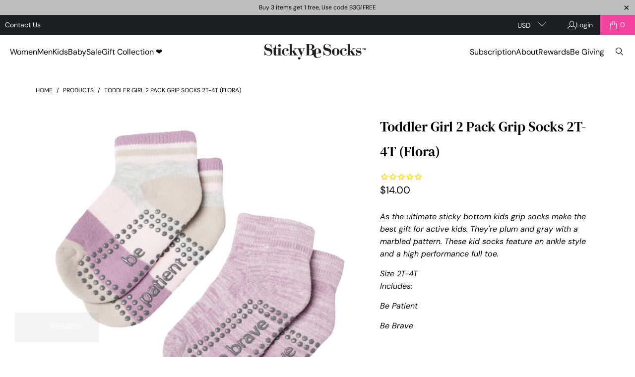

--- FILE ---
content_type: text/html; charset=utf-8
request_url: https://stickybesocks.com/products/toddler-girl-2-pack-grip-socks-2t-4t-flora
body_size: 41770
content:
<!DOCTYPE html>
<html class="no-js no-touch" lang="en">
  <head>
    <meta charset="utf-8">
    <meta http-equiv="cleartype" content="on">
    <meta name="robots" content="index,follow">

    <!-- Mobile Specific Metas -->
    <meta name="HandheldFriendly" content="True">
    <meta name="MobileOptimized" content="320">
    <meta name="viewport" content="width=device-width,initial-scale=1">
    <meta name="theme-color" content="#ffffff">

    
    <title>
      Buy Toddler Girl 2 Pack Grip Socks 2T-4T (Flora) Non-Slip Grip Socks for Pilates, Yoga, Barre | Sticky Be Socks
    </title>

    
      <meta name="description" content="Sticky Be Socks makes the best non slip, grip socks for yoga, pilates, barre, the gym, or cozy weekends at home. These sticky bottom, grip socks make the perfect gift for teens and adults of any age. Toddler Girl 2 Pack Grip Socks 2T-4T (Flora)."/>
    

    <link rel="preconnect" href="https://fonts.shopifycdn.com" />
    <link rel="preconnect" href="https://cdn.shopify.com" />
    <link rel="preconnect" href="https://cdn.shopifycloud.com" />

    <link rel="dns-prefetch" href="https://v.shopify.com" />
    <link rel="dns-prefetch" href="https://www.youtube.com" />
    <link rel="dns-prefetch" href="https://vimeo.com" />

    <link href="//stickybesocks.com/cdn/shop/t/46/assets/jquery.min.js?v=147293088974801289311766175384" as="script" rel="preload">

    <!-- Stylesheet for Fancybox library -->
    <link rel="stylesheet" href="//stickybesocks.com/cdn/shop/t/46/assets/fancybox.css?v=175112046927766364351766175384" type="text/css" media="all" defer>

    <!-- Stylesheets for Turbo -->
    <link href="//stickybesocks.com/cdn/shop/t/46/assets/styles.css?v=27238292356194746051766179691" rel="stylesheet" type="text/css" media="all" />

    <!-- Icons -->
    
      <link rel="shortcut icon" type="image/x-icon" href="//stickybesocks.com/cdn/shop/files/favicon_180x180.png?v=1712240163">
      <link rel="apple-touch-icon" href="//stickybesocks.com/cdn/shop/files/favicon_180x180.png?v=1712240163"/>
      <link rel="apple-touch-icon" sizes="57x57" href="//stickybesocks.com/cdn/shop/files/favicon_57x57.png?v=1712240163"/>
      <link rel="apple-touch-icon" sizes="60x60" href="//stickybesocks.com/cdn/shop/files/favicon_60x60.png?v=1712240163"/>
      <link rel="apple-touch-icon" sizes="72x72" href="//stickybesocks.com/cdn/shop/files/favicon_72x72.png?v=1712240163"/>
      <link rel="apple-touch-icon" sizes="76x76" href="//stickybesocks.com/cdn/shop/files/favicon_76x76.png?v=1712240163"/>
      <link rel="apple-touch-icon" sizes="114x114" href="//stickybesocks.com/cdn/shop/files/favicon_114x114.png?v=1712240163"/>
      <link rel="apple-touch-icon" sizes="180x180" href="//stickybesocks.com/cdn/shop/files/favicon_180x180.png?v=1712240163"/>
      <link rel="apple-touch-icon" sizes="228x228" href="//stickybesocks.com/cdn/shop/files/favicon_228x228.png?v=1712240163"/>
    
    <link rel="canonical" href="https://stickybesocks.com/products/toddler-girl-2-pack-grip-socks-2t-4t-flora"/>

    

    
      <script type="text/javascript" src="/services/javascripts/currencies.js" data-no-instant></script>
    

    
      <script src="//stickybesocks.com/cdn/shop/t/46/assets/currencies.js?v=1648699478663843391766175384" defer></script>
    

    
    <script>
      window.PXUTheme = window.PXUTheme || {};
      window.PXUTheme.version = '9.5.1';
      window.PXUTheme.name = 'Turbo';
    </script>
    

      <!-- SWAP Protect -->
    

    
<template id="price-ui">




















































































    <span class="" data-price></span>


<span class="compare-at-price" data-compare-at-price></span><span class="unit-pricing" data-unit-pricing></span><script>
  
</script></template>
    <template id="price-ui-badge">



















































































<div class="price-ui-badge__sticker price-ui-badge__sticker--">
    <span class="price-ui-badge__sticker-text" data-badge></span>
  </div><script>
  
</script></template>
    
    <template id="price-ui__price">



















































































<span class="money" data-price></span><script>
  
</script></template>
    <template id="price-ui__price-range">



















































































<span class="price-min" data-price-min><span class="money" data-price></span></span><script>
  
</script> - 



















































































<span class="price-max" data-price-max><span class="money" data-price></span></span><script>
  
</script></template>
    <template id="price-ui__unit-pricing">



















































































<span class="unit-quantity" data-unit-quantity></span><script>
  
</script> | 



















































































<span class="unit-price" data-unit-price><span class="money" data-price></span></span><script>
  
</script> / 



















































































<span class="unit-measurement" data-unit-measurement></span><script>
  
</script></template>
    <template id="price-ui-badge__percent-savings-range">Save up to 



















































































<span data-price-percent></span><script>
  
</script>%</template>
    <template id="price-ui-badge__percent-savings">Save 



















































































<span data-price-percent></span><script>
  
</script>%</template>
    <template id="price-ui-badge__price-savings-range">Save up to 



















































































<span class="money" data-price></span><script>
  
</script></template>
    <template id="price-ui-badge__price-savings">Save 



















































































<span class="money" data-price></span><script>
  
</script></template>
    <template id="price-ui-badge__on-sale">Sale</template>
    <template id="price-ui-badge__sold-out">Sold out</template>
    <template id="price-ui-badge__in-stock">In stock</template>
    


    <script>
      
window.PXUTheme = window.PXUTheme || {};


window.PXUTheme.theme_settings = {};
window.PXUTheme.currency = {};
window.PXUTheme.routes = window.PXUTheme.routes || {};


window.PXUTheme.theme_settings.display_tos_checkbox = false;
window.PXUTheme.theme_settings.go_to_checkout = false;
window.PXUTheme.theme_settings.cart_action = "reload_page";
window.PXUTheme.theme_settings.cart_shipping_calculator = false;


window.PXUTheme.theme_settings.collection_swatches = true;
window.PXUTheme.theme_settings.collection_secondary_image = true;


window.PXUTheme.currency.show_multiple_currencies = true;
window.PXUTheme.currency.shop_currency = "USD";
window.PXUTheme.currency.default_currency = "USD";
window.PXUTheme.currency.display_format = "money_format";
window.PXUTheme.currency.money_format = "${{amount}}";
window.PXUTheme.currency.money_format_no_currency = "${{amount}}";
window.PXUTheme.currency.money_format_currency = "${{amount}} USD";
window.PXUTheme.currency.native_multi_currency = true;
window.PXUTheme.currency.iso_code = "USD";
window.PXUTheme.currency.symbol = "$";


window.PXUTheme.theme_settings.display_inventory_left = false;
window.PXUTheme.theme_settings.inventory_threshold = 10;
window.PXUTheme.theme_settings.limit_quantity = false;


window.PXUTheme.theme_settings.menu_position = null;


window.PXUTheme.theme_settings.newsletter_popup = false;
window.PXUTheme.theme_settings.newsletter_popup_days = "7";
window.PXUTheme.theme_settings.newsletter_popup_mobile = true;
window.PXUTheme.theme_settings.newsletter_popup_seconds = 8;


window.PXUTheme.theme_settings.pagination_type = "basic_pagination";


window.PXUTheme.theme_settings.enable_shopify_collection_badges = true;
window.PXUTheme.theme_settings.quick_shop_thumbnail_position = "bottom-thumbnails";
window.PXUTheme.theme_settings.product_form_style = "radio";
window.PXUTheme.theme_settings.sale_banner_enabled = true;
window.PXUTheme.theme_settings.display_savings = true;
window.PXUTheme.theme_settings.display_sold_out_price = true;
window.PXUTheme.theme_settings.free_text = "Free";
window.PXUTheme.theme_settings.video_looping = false;
window.PXUTheme.theme_settings.quick_shop_style = "popup";
window.PXUTheme.theme_settings.hover_enabled = false;


window.PXUTheme.routes.cart_url = "/cart";
window.PXUTheme.routes.cart_update_url = "/cart/update";
window.PXUTheme.routes.root_url = "/";
window.PXUTheme.routes.search_url = "/search";
window.PXUTheme.routes.all_products_collection_url = "/collections/all";
window.PXUTheme.routes.product_recommendations_url = "/recommendations/products";
window.PXUTheme.routes.predictive_search_url = "/search/suggest";


window.PXUTheme.theme_settings.image_loading_style = "blur-up";


window.PXUTheme.theme_settings.enable_autocomplete = true;


window.PXUTheme.theme_settings.page_dots_enabled = false;
window.PXUTheme.theme_settings.slideshow_arrow_size = "light";


window.PXUTheme.theme_settings.quick_shop_enabled = false;


window.PXUTheme.theme_settings.enable_back_to_top_button = false;


window.PXUTheme.translation = {};


window.PXUTheme.translation.agree_to_terms_warning = "You must agree with the terms and conditions to checkout.";
window.PXUTheme.translation.one_item_left = "item left";
window.PXUTheme.translation.items_left_text = "items left";
window.PXUTheme.translation.cart_savings_text = "Total Savings";
window.PXUTheme.translation.cart_discount_text = "Discount";
window.PXUTheme.translation.cart_subtotal_text = "Subtotal";
window.PXUTheme.translation.cart_remove_text = "Remove";
window.PXUTheme.translation.cart_free_text = "Free";


window.PXUTheme.translation.newsletter_success_text = "Thank you for joining our mailing list!";


window.PXUTheme.translation.notify_email = "Enter your email address...";
window.PXUTheme.translation.notify_email_value = "Translation missing: en.contact.fields.email";
window.PXUTheme.translation.notify_email_send = "Send";
window.PXUTheme.translation.notify_message_first = "Please notify me when ";
window.PXUTheme.translation.notify_message_last = " becomes available - ";
window.PXUTheme.translation.notify_success_text = "Thanks! We will notify you when this product becomes available!";


window.PXUTheme.translation.add_to_cart = "Add to Cart";
window.PXUTheme.translation.coming_soon_text = "Coming Soon";
window.PXUTheme.translation.sold_out_text = "Sold Out";
window.PXUTheme.translation.sale_text = "Sale";
window.PXUTheme.translation.savings_text = "You Save";
window.PXUTheme.translation.percent_off_text = "% off";
window.PXUTheme.translation.from_text = "from";
window.PXUTheme.translation.new_text = "New";
window.PXUTheme.translation.pre_order_text = "Pre-Order";
window.PXUTheme.translation.unavailable_text = "Unavailable";


window.PXUTheme.translation.all_results = "View all results";
window.PXUTheme.translation.no_results = "Sorry, no results!";


window.PXUTheme.media_queries = {};
window.PXUTheme.media_queries.small = window.matchMedia( "(max-width: 480px)" );
window.PXUTheme.media_queries.medium = window.matchMedia( "(max-width: 798px)" );
window.PXUTheme.media_queries.large = window.matchMedia( "(min-width: 799px)" );
window.PXUTheme.media_queries.larger = window.matchMedia( "(min-width: 960px)" );
window.PXUTheme.media_queries.xlarge = window.matchMedia( "(min-width: 1200px)" );
window.PXUTheme.media_queries.ie10 = window.matchMedia( "all and (-ms-high-contrast: none), (-ms-high-contrast: active)" );
window.PXUTheme.media_queries.tablet = window.matchMedia( "only screen and (min-width: 799px) and (max-width: 1024px)" );
window.PXUTheme.media_queries.mobile_and_tablet = window.matchMedia( "(max-width: 1024px)" );

    </script>

    

    
      <script src="//stickybesocks.com/cdn/shop/t/46/assets/instantclick.min.js?v=20092422000980684151766175384" data-no-instant defer></script>

      <script data-no-instant>
        window.addEventListener('DOMContentLoaded', function() {

          function inIframe() {
            try {
              return window.self !== window.top;
            } catch (e) {
              return true;
            }
          }

          if (!inIframe()){
            InstantClick.on('change', function() {

              $('head script[src*="shopify"]').each(function() {
                var script = document.createElement('script');
                script.type = 'text/javascript';
                script.src = $(this).attr('src');

                $('body').append(script);
              });

              $('body').removeClass('fancybox-active');
              $.fancybox.destroy();

              InstantClick.init();

            });
          }
        });
      </script>
    

    <script>
      
    </script>

    <script>window.performance && window.performance.mark && window.performance.mark('shopify.content_for_header.start');</script><meta name="google-site-verification" content="hVxsfcJkPet_gEDn7lyEbbMqEGqIRUMZNJnK7m5lF7w">
<meta id="shopify-digital-wallet" name="shopify-digital-wallet" content="/16561539/digital_wallets/dialog">
<meta name="shopify-checkout-api-token" content="adfda36c48983daec44de8acb5d4d793">
<meta id="in-context-paypal-metadata" data-shop-id="16561539" data-venmo-supported="false" data-environment="production" data-locale="en_US" data-paypal-v4="true" data-currency="USD">
<link rel="alternate" type="application/json+oembed" href="https://stickybesocks.com/products/toddler-girl-2-pack-grip-socks-2t-4t-flora.oembed">
<script async="async" src="/checkouts/internal/preloads.js?locale=en-US"></script>
<link rel="preconnect" href="https://shop.app" crossorigin="anonymous">
<script async="async" src="https://shop.app/checkouts/internal/preloads.js?locale=en-US&shop_id=16561539" crossorigin="anonymous"></script>
<script id="apple-pay-shop-capabilities" type="application/json">{"shopId":16561539,"countryCode":"US","currencyCode":"USD","merchantCapabilities":["supports3DS"],"merchantId":"gid:\/\/shopify\/Shop\/16561539","merchantName":"Sticky Be Socks","requiredBillingContactFields":["postalAddress","email","phone"],"requiredShippingContactFields":["postalAddress","email","phone"],"shippingType":"shipping","supportedNetworks":["visa","masterCard","amex","discover","elo","jcb"],"total":{"type":"pending","label":"Sticky Be Socks","amount":"1.00"},"shopifyPaymentsEnabled":true,"supportsSubscriptions":true}</script>
<script id="shopify-features" type="application/json">{"accessToken":"adfda36c48983daec44de8acb5d4d793","betas":["rich-media-storefront-analytics"],"domain":"stickybesocks.com","predictiveSearch":true,"shopId":16561539,"locale":"en"}</script>
<script>var Shopify = Shopify || {};
Shopify.shop = "sbs2017.myshopify.com";
Shopify.locale = "en";
Shopify.currency = {"active":"USD","rate":"1.0"};
Shopify.country = "US";
Shopify.theme = {"name":"[Orbit Fix] Copy of SBS AC 04022025 with WC 9.5.1","id":180324958505,"schema_name":"Turbo","schema_version":"9.5.1","theme_store_id":null,"role":"main"};
Shopify.theme.handle = "null";
Shopify.theme.style = {"id":null,"handle":null};
Shopify.cdnHost = "stickybesocks.com/cdn";
Shopify.routes = Shopify.routes || {};
Shopify.routes.root = "/";</script>
<script type="module">!function(o){(o.Shopify=o.Shopify||{}).modules=!0}(window);</script>
<script>!function(o){function n(){var o=[];function n(){o.push(Array.prototype.slice.apply(arguments))}return n.q=o,n}var t=o.Shopify=o.Shopify||{};t.loadFeatures=n(),t.autoloadFeatures=n()}(window);</script>
<script>
  window.ShopifyPay = window.ShopifyPay || {};
  window.ShopifyPay.apiHost = "shop.app\/pay";
  window.ShopifyPay.redirectState = null;
</script>
<script id="shop-js-analytics" type="application/json">{"pageType":"product"}</script>
<script defer="defer" async type="module" src="//stickybesocks.com/cdn/shopifycloud/shop-js/modules/v2/client.init-shop-cart-sync_BT-GjEfc.en.esm.js"></script>
<script defer="defer" async type="module" src="//stickybesocks.com/cdn/shopifycloud/shop-js/modules/v2/chunk.common_D58fp_Oc.esm.js"></script>
<script defer="defer" async type="module" src="//stickybesocks.com/cdn/shopifycloud/shop-js/modules/v2/chunk.modal_xMitdFEc.esm.js"></script>
<script type="module">
  await import("//stickybesocks.com/cdn/shopifycloud/shop-js/modules/v2/client.init-shop-cart-sync_BT-GjEfc.en.esm.js");
await import("//stickybesocks.com/cdn/shopifycloud/shop-js/modules/v2/chunk.common_D58fp_Oc.esm.js");
await import("//stickybesocks.com/cdn/shopifycloud/shop-js/modules/v2/chunk.modal_xMitdFEc.esm.js");

  window.Shopify.SignInWithShop?.initShopCartSync?.({"fedCMEnabled":true,"windoidEnabled":true});

</script>
<script defer="defer" async type="module" src="//stickybesocks.com/cdn/shopifycloud/shop-js/modules/v2/client.payment-terms_Ci9AEqFq.en.esm.js"></script>
<script defer="defer" async type="module" src="//stickybesocks.com/cdn/shopifycloud/shop-js/modules/v2/chunk.common_D58fp_Oc.esm.js"></script>
<script defer="defer" async type="module" src="//stickybesocks.com/cdn/shopifycloud/shop-js/modules/v2/chunk.modal_xMitdFEc.esm.js"></script>
<script type="module">
  await import("//stickybesocks.com/cdn/shopifycloud/shop-js/modules/v2/client.payment-terms_Ci9AEqFq.en.esm.js");
await import("//stickybesocks.com/cdn/shopifycloud/shop-js/modules/v2/chunk.common_D58fp_Oc.esm.js");
await import("//stickybesocks.com/cdn/shopifycloud/shop-js/modules/v2/chunk.modal_xMitdFEc.esm.js");

  
</script>
<script>
  window.Shopify = window.Shopify || {};
  if (!window.Shopify.featureAssets) window.Shopify.featureAssets = {};
  window.Shopify.featureAssets['shop-js'] = {"shop-cart-sync":["modules/v2/client.shop-cart-sync_DZOKe7Ll.en.esm.js","modules/v2/chunk.common_D58fp_Oc.esm.js","modules/v2/chunk.modal_xMitdFEc.esm.js"],"init-fed-cm":["modules/v2/client.init-fed-cm_B6oLuCjv.en.esm.js","modules/v2/chunk.common_D58fp_Oc.esm.js","modules/v2/chunk.modal_xMitdFEc.esm.js"],"shop-cash-offers":["modules/v2/client.shop-cash-offers_D2sdYoxE.en.esm.js","modules/v2/chunk.common_D58fp_Oc.esm.js","modules/v2/chunk.modal_xMitdFEc.esm.js"],"shop-login-button":["modules/v2/client.shop-login-button_QeVjl5Y3.en.esm.js","modules/v2/chunk.common_D58fp_Oc.esm.js","modules/v2/chunk.modal_xMitdFEc.esm.js"],"pay-button":["modules/v2/client.pay-button_DXTOsIq6.en.esm.js","modules/v2/chunk.common_D58fp_Oc.esm.js","modules/v2/chunk.modal_xMitdFEc.esm.js"],"shop-button":["modules/v2/client.shop-button_DQZHx9pm.en.esm.js","modules/v2/chunk.common_D58fp_Oc.esm.js","modules/v2/chunk.modal_xMitdFEc.esm.js"],"avatar":["modules/v2/client.avatar_BTnouDA3.en.esm.js"],"init-windoid":["modules/v2/client.init-windoid_CR1B-cfM.en.esm.js","modules/v2/chunk.common_D58fp_Oc.esm.js","modules/v2/chunk.modal_xMitdFEc.esm.js"],"init-shop-for-new-customer-accounts":["modules/v2/client.init-shop-for-new-customer-accounts_C_vY_xzh.en.esm.js","modules/v2/client.shop-login-button_QeVjl5Y3.en.esm.js","modules/v2/chunk.common_D58fp_Oc.esm.js","modules/v2/chunk.modal_xMitdFEc.esm.js"],"init-shop-email-lookup-coordinator":["modules/v2/client.init-shop-email-lookup-coordinator_BI7n9ZSv.en.esm.js","modules/v2/chunk.common_D58fp_Oc.esm.js","modules/v2/chunk.modal_xMitdFEc.esm.js"],"init-shop-cart-sync":["modules/v2/client.init-shop-cart-sync_BT-GjEfc.en.esm.js","modules/v2/chunk.common_D58fp_Oc.esm.js","modules/v2/chunk.modal_xMitdFEc.esm.js"],"shop-toast-manager":["modules/v2/client.shop-toast-manager_DiYdP3xc.en.esm.js","modules/v2/chunk.common_D58fp_Oc.esm.js","modules/v2/chunk.modal_xMitdFEc.esm.js"],"init-customer-accounts":["modules/v2/client.init-customer-accounts_D9ZNqS-Q.en.esm.js","modules/v2/client.shop-login-button_QeVjl5Y3.en.esm.js","modules/v2/chunk.common_D58fp_Oc.esm.js","modules/v2/chunk.modal_xMitdFEc.esm.js"],"init-customer-accounts-sign-up":["modules/v2/client.init-customer-accounts-sign-up_iGw4briv.en.esm.js","modules/v2/client.shop-login-button_QeVjl5Y3.en.esm.js","modules/v2/chunk.common_D58fp_Oc.esm.js","modules/v2/chunk.modal_xMitdFEc.esm.js"],"shop-follow-button":["modules/v2/client.shop-follow-button_CqMgW2wH.en.esm.js","modules/v2/chunk.common_D58fp_Oc.esm.js","modules/v2/chunk.modal_xMitdFEc.esm.js"],"checkout-modal":["modules/v2/client.checkout-modal_xHeaAweL.en.esm.js","modules/v2/chunk.common_D58fp_Oc.esm.js","modules/v2/chunk.modal_xMitdFEc.esm.js"],"shop-login":["modules/v2/client.shop-login_D91U-Q7h.en.esm.js","modules/v2/chunk.common_D58fp_Oc.esm.js","modules/v2/chunk.modal_xMitdFEc.esm.js"],"lead-capture":["modules/v2/client.lead-capture_BJmE1dJe.en.esm.js","modules/v2/chunk.common_D58fp_Oc.esm.js","modules/v2/chunk.modal_xMitdFEc.esm.js"],"payment-terms":["modules/v2/client.payment-terms_Ci9AEqFq.en.esm.js","modules/v2/chunk.common_D58fp_Oc.esm.js","modules/v2/chunk.modal_xMitdFEc.esm.js"]};
</script>
<script>(function() {
  var isLoaded = false;
  function asyncLoad() {
    if (isLoaded) return;
    isLoaded = true;
    var urls = ["\/\/www.powr.io\/powr.js?powr-token=sbs2017.myshopify.com\u0026external-type=shopify\u0026shop=sbs2017.myshopify.com","https:\/\/d26ky332zktp97.cloudfront.net\/shops\/7kF5qMT8JXebihqqG\/colibrius-m.js?shop=sbs2017.myshopify.com","https:\/\/cdn1.stamped.io\/files\/widget.min.js?shop=sbs2017.myshopify.com","https:\/\/static.rechargecdn.com\/assets\/js\/widget.min.js?shop=sbs2017.myshopify.com"];
    for (var i = 0; i < urls.length; i++) {
      var s = document.createElement('script');
      s.type = 'text/javascript';
      s.async = true;
      s.src = urls[i];
      var x = document.getElementsByTagName('script')[0];
      x.parentNode.insertBefore(s, x);
    }
  };
  if(window.attachEvent) {
    window.attachEvent('onload', asyncLoad);
  } else {
    window.addEventListener('load', asyncLoad, false);
  }
})();</script>
<script id="__st">var __st={"a":16561539,"offset":-18000,"reqid":"0da382e5-1877-4357-80a6-1661d0e1346d-1769403178","pageurl":"stickybesocks.com\/products\/toddler-girl-2-pack-grip-socks-2t-4t-flora","u":"794e67406a2e","p":"product","rtyp":"product","rid":6945094041648};</script>
<script>window.ShopifyPaypalV4VisibilityTracking = true;</script>
<script id="captcha-bootstrap">!function(){'use strict';const t='contact',e='account',n='new_comment',o=[[t,t],['blogs',n],['comments',n],[t,'customer']],c=[[e,'customer_login'],[e,'guest_login'],[e,'recover_customer_password'],[e,'create_customer']],r=t=>t.map((([t,e])=>`form[action*='/${t}']:not([data-nocaptcha='true']) input[name='form_type'][value='${e}']`)).join(','),a=t=>()=>t?[...document.querySelectorAll(t)].map((t=>t.form)):[];function s(){const t=[...o],e=r(t);return a(e)}const i='password',u='form_key',d=['recaptcha-v3-token','g-recaptcha-response','h-captcha-response',i],f=()=>{try{return window.sessionStorage}catch{return}},m='__shopify_v',_=t=>t.elements[u];function p(t,e,n=!1){try{const o=window.sessionStorage,c=JSON.parse(o.getItem(e)),{data:r}=function(t){const{data:e,action:n}=t;return t[m]||n?{data:e,action:n}:{data:t,action:n}}(c);for(const[e,n]of Object.entries(r))t.elements[e]&&(t.elements[e].value=n);n&&o.removeItem(e)}catch(o){console.error('form repopulation failed',{error:o})}}const l='form_type',E='cptcha';function T(t){t.dataset[E]=!0}const w=window,h=w.document,L='Shopify',v='ce_forms',y='captcha';let A=!1;((t,e)=>{const n=(g='f06e6c50-85a8-45c8-87d0-21a2b65856fe',I='https://cdn.shopify.com/shopifycloud/storefront-forms-hcaptcha/ce_storefront_forms_captcha_hcaptcha.v1.5.2.iife.js',D={infoText:'Protected by hCaptcha',privacyText:'Privacy',termsText:'Terms'},(t,e,n)=>{const o=w[L][v],c=o.bindForm;if(c)return c(t,g,e,D).then(n);var r;o.q.push([[t,g,e,D],n]),r=I,A||(h.body.append(Object.assign(h.createElement('script'),{id:'captcha-provider',async:!0,src:r})),A=!0)});var g,I,D;w[L]=w[L]||{},w[L][v]=w[L][v]||{},w[L][v].q=[],w[L][y]=w[L][y]||{},w[L][y].protect=function(t,e){n(t,void 0,e),T(t)},Object.freeze(w[L][y]),function(t,e,n,w,h,L){const[v,y,A,g]=function(t,e,n){const i=e?o:[],u=t?c:[],d=[...i,...u],f=r(d),m=r(i),_=r(d.filter((([t,e])=>n.includes(e))));return[a(f),a(m),a(_),s()]}(w,h,L),I=t=>{const e=t.target;return e instanceof HTMLFormElement?e:e&&e.form},D=t=>v().includes(t);t.addEventListener('submit',(t=>{const e=I(t);if(!e)return;const n=D(e)&&!e.dataset.hcaptchaBound&&!e.dataset.recaptchaBound,o=_(e),c=g().includes(e)&&(!o||!o.value);(n||c)&&t.preventDefault(),c&&!n&&(function(t){try{if(!f())return;!function(t){const e=f();if(!e)return;const n=_(t);if(!n)return;const o=n.value;o&&e.removeItem(o)}(t);const e=Array.from(Array(32),(()=>Math.random().toString(36)[2])).join('');!function(t,e){_(t)||t.append(Object.assign(document.createElement('input'),{type:'hidden',name:u})),t.elements[u].value=e}(t,e),function(t,e){const n=f();if(!n)return;const o=[...t.querySelectorAll(`input[type='${i}']`)].map((({name:t})=>t)),c=[...d,...o],r={};for(const[a,s]of new FormData(t).entries())c.includes(a)||(r[a]=s);n.setItem(e,JSON.stringify({[m]:1,action:t.action,data:r}))}(t,e)}catch(e){console.error('failed to persist form',e)}}(e),e.submit())}));const S=(t,e)=>{t&&!t.dataset[E]&&(n(t,e.some((e=>e===t))),T(t))};for(const o of['focusin','change'])t.addEventListener(o,(t=>{const e=I(t);D(e)&&S(e,y())}));const B=e.get('form_key'),M=e.get(l),P=B&&M;t.addEventListener('DOMContentLoaded',(()=>{const t=y();if(P)for(const e of t)e.elements[l].value===M&&p(e,B);[...new Set([...A(),...v().filter((t=>'true'===t.dataset.shopifyCaptcha))])].forEach((e=>S(e,t)))}))}(h,new URLSearchParams(w.location.search),n,t,e,['guest_login'])})(!0,!0)}();</script>
<script integrity="sha256-4kQ18oKyAcykRKYeNunJcIwy7WH5gtpwJnB7kiuLZ1E=" data-source-attribution="shopify.loadfeatures" defer="defer" src="//stickybesocks.com/cdn/shopifycloud/storefront/assets/storefront/load_feature-a0a9edcb.js" crossorigin="anonymous"></script>
<script crossorigin="anonymous" defer="defer" src="//stickybesocks.com/cdn/shopifycloud/storefront/assets/shopify_pay/storefront-65b4c6d7.js?v=20250812"></script>
<script data-source-attribution="shopify.dynamic_checkout.dynamic.init">var Shopify=Shopify||{};Shopify.PaymentButton=Shopify.PaymentButton||{isStorefrontPortableWallets:!0,init:function(){window.Shopify.PaymentButton.init=function(){};var t=document.createElement("script");t.src="https://stickybesocks.com/cdn/shopifycloud/portable-wallets/latest/portable-wallets.en.js",t.type="module",document.head.appendChild(t)}};
</script>
<script data-source-attribution="shopify.dynamic_checkout.buyer_consent">
  function portableWalletsHideBuyerConsent(e){var t=document.getElementById("shopify-buyer-consent"),n=document.getElementById("shopify-subscription-policy-button");t&&n&&(t.classList.add("hidden"),t.setAttribute("aria-hidden","true"),n.removeEventListener("click",e))}function portableWalletsShowBuyerConsent(e){var t=document.getElementById("shopify-buyer-consent"),n=document.getElementById("shopify-subscription-policy-button");t&&n&&(t.classList.remove("hidden"),t.removeAttribute("aria-hidden"),n.addEventListener("click",e))}window.Shopify?.PaymentButton&&(window.Shopify.PaymentButton.hideBuyerConsent=portableWalletsHideBuyerConsent,window.Shopify.PaymentButton.showBuyerConsent=portableWalletsShowBuyerConsent);
</script>
<script>
  function portableWalletsCleanup(e){e&&e.src&&console.error("Failed to load portable wallets script "+e.src);var t=document.querySelectorAll("shopify-accelerated-checkout .shopify-payment-button__skeleton, shopify-accelerated-checkout-cart .wallet-cart-button__skeleton"),e=document.getElementById("shopify-buyer-consent");for(let e=0;e<t.length;e++)t[e].remove();e&&e.remove()}function portableWalletsNotLoadedAsModule(e){e instanceof ErrorEvent&&"string"==typeof e.message&&e.message.includes("import.meta")&&"string"==typeof e.filename&&e.filename.includes("portable-wallets")&&(window.removeEventListener("error",portableWalletsNotLoadedAsModule),window.Shopify.PaymentButton.failedToLoad=e,"loading"===document.readyState?document.addEventListener("DOMContentLoaded",window.Shopify.PaymentButton.init):window.Shopify.PaymentButton.init())}window.addEventListener("error",portableWalletsNotLoadedAsModule);
</script>

<script type="module" src="https://stickybesocks.com/cdn/shopifycloud/portable-wallets/latest/portable-wallets.en.js" onError="portableWalletsCleanup(this)" crossorigin="anonymous"></script>
<script nomodule>
  document.addEventListener("DOMContentLoaded", portableWalletsCleanup);
</script>

<link id="shopify-accelerated-checkout-styles" rel="stylesheet" media="screen" href="https://stickybesocks.com/cdn/shopifycloud/portable-wallets/latest/accelerated-checkout-backwards-compat.css" crossorigin="anonymous">
<style id="shopify-accelerated-checkout-cart">
        #shopify-buyer-consent {
  margin-top: 1em;
  display: inline-block;
  width: 100%;
}

#shopify-buyer-consent.hidden {
  display: none;
}

#shopify-subscription-policy-button {
  background: none;
  border: none;
  padding: 0;
  text-decoration: underline;
  font-size: inherit;
  cursor: pointer;
}

#shopify-subscription-policy-button::before {
  box-shadow: none;
}

      </style>

<script>window.performance && window.performance.mark && window.performance.mark('shopify.content_for_header.end');</script>

    





















<meta name="author" content="Sticky Be Socks">
<meta property="og:url" content="https://stickybesocks.com/products/toddler-girl-2-pack-grip-socks-2t-4t-flora">
<meta property="og:site_name" content="Sticky Be Socks">




  <meta property="og:type" content="product">
  <meta property="og:title" content="Toddler Girl 2 Pack Grip Socks 2T-4T (Flora)">
  
    
<meta property="og:image" content="https://stickybesocks.com/cdn/shop/products/Kids_2-4T_002_1500x1500_c13f425b-bedf-4c44-823d-fa1c545845db_600x.jpg?v=1654622918">
      <meta property="og:image:secure_url" content="https://stickybesocks.com/cdn/shop/products/Kids_2-4T_002_1500x1500_c13f425b-bedf-4c44-823d-fa1c545845db_600x.jpg?v=1654622918">
      
      <meta property="og:image:width" content="1500">
      <meta property="og:image:height" content="1500">
    
  
  <meta property="product:price:amount" content="14.00">
  <meta property="product:price:currency" content="USD">



  <meta property="og:description" content="Sticky Be Socks makes the best non slip, grip socks for yoga, pilates, barre, the gym, or cozy weekends at home. These sticky bottom, grip socks make the perfect gift for teens and adults of any age. Toddler Girl 2 Pack Grip Socks 2T-4T (Flora).">




  <meta name="twitter:site" content="@stickybesocks">

<meta name="twitter:card" content="summary">

  <meta name="twitter:title" content="Toddler Girl 2 Pack Grip Socks 2T-4T (Flora)">
  <meta name="twitter:description" content="As the ultimate sticky bottom kids grip socks make the best gift for active kids. They&#39;re plum and gray with a marbled pattern. These kid socks feature an ankle style and a high performance full toe.
Size 2T-4TIncludes:
Be Patient 
Be Brave ">
  <meta name="twitter:image" content="https://stickybesocks.com/cdn/shop/products/Kids_2-4T_002_1500x1500_c13f425b-bedf-4c44-823d-fa1c545845db_240x.jpg?v=1654622918">
  <meta name="twitter:image:width" content="240">
  <meta name="twitter:image:height" content="240">
  <meta name="twitter:image:alt" content="Toddler Girl 2 Pack Grip Socks 2T-4T (Flora)">



    
    

    <!--









  <script type="text/json" data-swap-language="en">
    {    
      "add":"<input type=\"checkbox\" class=\"swap-toggle\"></input>",
      "remove":"<input type=\"checkbox\" class=\"swap-toggle\" checked></input>"
    }
  </script>

  <script src="https://cdn.weareshift.agency/insure.js"
    data-insure-moneyformat="${{amount}}"
    data-insure-producthandle="swap-protect"
    data-insure-widgetsmall-before=".checkout_button,header .cart_content .cart_discounts"
    data-insure-display-usp="false"
    data-insure-updateobservers=".cart_subtotal.js-cart_subtotal"
    data-insure-reloadupdaters='[{"target":"header[data-desktop-header] .cart-container","class":"active_link","excludePages":"cart"},{"target":"#header .cart-container","class":"active_link","excludePages":"cart"}]'
    data-insure-addremove-inmain="true"
    data-insure-forceinsure="false"
    data-insure
    defer>
  </script>

  <link rel="stylesheet" href="https://cdn.weareshift.agency/insure.css">

   <script type="text/javascript">  
    document.addEventListener('swapprotect:widget:defined', function(){
      // Used to add the widget to the cart.
      // Variable added as if the page show is triggered twice it does not multiply the widgets.
      let protectWidgetLoaded = true;
      window.addEventListener("pageshow", function(){
          console.log('SWAP Protect: Theme triggered PAGE SHOW');
          if(!protectWidgetLoaded) {
            protectWidgetLoaded = true;
            if(document.location.href.includes('/cart')) {
              console.log("inside")
              document.querySelector('.cart-recape [data-swapprotecttarget]').appendChild(document.createElement("swap-insurewidget"));
            } else {
             // document.querySelector('.cart-drawer__footer [data-swapprotecttarget]').appendChild(document.createElement("swap-insurewidget"));
            }
          }
      });
      // When the widget requests a refresh, trigger the theme to do so.
      SwapInsureWidget.prototype.refreshCart = async function(){
        return new Promise(async (resolve) => {
          if(document.location.href.includes('/cart')) {
              this.forceReload();
          } else {
            document.documentElement.dispatchEvent(new CustomEvent('cart:refresh', {
              bubbles: true
            }));
          }
          resolve(true);
        });
      };
     
    });
  </script>

  <style>
    swap-insurewidget {
      padding-bottom: 15px;
    }

    .shopify-section--cart-template swap-insurewidget {
      padding-top:10px;
      margin-bottom:10px;
    }
    
    swap-insurewidget p.muted {
      font-size: 13px;
    }

    swap-insurewidget div.swap-widget-column.grow {
      font-size: 13px;
    }

    li.mini-cart__item:has(a[href*="/products/swap-protect"]) {
      display: none !important;
    }

    .cart__item:has(a[href*="/products/swap-protect"]) {
      display: none !important;
    }

    swap-insurewidget {
      text-align:left !important;
    }

    .swap-insure-infomodal-content {
      margin: calc(var(--swap-widget-gap)* 2);
    }

     /* Toggle Support */
    .swap-widget-about-title {
      display:flex;
      align-items:center;
    }

    .swap-widget-about-title > span {
      flex-grow: 1;
    }
  </style>


-->
  <!-- BEGIN app block: shopify://apps/pbfd3mmlc-opensend/blocks/opensend/0199c9c4-2baf-730e-91f1-4cdf05c56559 -->
<script type='text/javascript'>
!function(s) {
  let o = s.createElement('script'), u = s.getElementsByTagName('script')[0];
  o.src = 'https://cdn.aggle.net/oir/oir.min.js';
  o.async = !0, o.setAttribute('oirtyp', '48b1feaa'), o.setAttribute('oirid', 'PBFD3MMLC');
  u.parentNode.insertBefore(o, u);
}(document);
</script>

<script type='text/javascript'>
!function(e) {
  let t = {  };
  (e._oirtrk = e._oirtrk || []).push(['track', 'on-site', t]);
}(window);
</script>


<!-- END app block --><!-- BEGIN app block: shopify://apps/littledata-the-data-layer/blocks/LittledataLayer/45a35ed8-a2b2-46c3-84fa-6f58497c5345 -->
    <script type="application/javascript">
      try {
        window.LittledataLayer = {
          ...({"betaTester":false,"productListLinksHaveImages":false,"hideBranding":false,"sendNoteAttributes":true,"ecommerce":{"impressions":[]},"version":"v11.0.1","transactionWatcherURL":"https://transactions.littledata.io","referralExclusion":"/(paypal|visa|MasterCard|clicksafe|arcot\\.com|geschuetzteinkaufen|checkout\\.shopify\\.com|checkout\\.rechargeapps\\.com|portal\\.afterpay\\.com|payfort)/","hasCustomPixel":false,"googleAnalytics4":{"disabledRecurring":false,"disabledEvents":[],"doNotTrackReplaceState":false,"productIdentifier":"PRODUCT_ID","uniqueIdentifierForOrders":"orderId","ordersFilteredBySourceName":[],"googleSignals":false,"cookieUpdate":false,"extraLinkerDomains":[],"usePageTypeForListName":false,"measurementId":"G-2FJC4SL8LE","sendUserDataBefore322":true,"respectUserTrackingConsent":false,"attributionBoost":true,"recurringAttributionBoost":true},"gtag":{"uniqueIdentifierForOrdersUpdatedAt":"2024-02-05T15:51:20.821Z","disabledRecurring":false,"disabledApps":[{"label":"Shopify POS","id":129785}],"disabledEvents":[],"doNotTrackReplaceState":false,"productIdentifier":"PRODUCT_ID","productIdentifierUpdatedAt":"2024-02-05T15:48:51.809Z","uniqueIdentifierForOrders":"orderId","ordersFilteredBySourceName":[],"googleSignals":false,"cookieUpdate":false,"extraLinkerDomains":[],"usePageTypeForListName":false,"measurementId":"G-ZL1VGNGYCQ","apiSecret":"HyT0GaIIQBurDf_He_U1zw","sendUserData":false,"sendUserDataBefore322":true,"useGTagAPI":true},"facebook":{"pixelId":"1514729722042719","disabledRecurring":false,"doNotTrackReplaceState":false,"productIdentifier":"PRODUCT_ID","uniqueIdentifierForOrders":"orderId","ordersFilteredBySourceName":[],"respectUserTrackingConsent":false},"klaviyo":{"enabled":true},"googleAds":{"disabledRecurring":false,"disabledEvents":[],"doNotTrackReplaceState":false,"productIdentifier":"PRODUCT_ID","uniqueIdentifierForOrders":"orderName","ordersFilteredBySourceName":[],"conversionTags":["AW-614014918/CV9yCJikg5AZEMa_5KQC"],"conversionTag":"AW-614014918","respectUserTrackingConsent":false}}),
          country: "US",
          language: "en",
          market: {
            id: 296615984,
            handle: "us"
          }
        }
        
      } catch {}

      
      console.log(`%cThis store uses Littledata 🚀 to automate its Google Analytics, Facebook, Google Ads setup and make better, data-driven decisions. Learn more at https://apps.shopify.com/littledata`,'color: #088f87;',);
      
    </script>
    
        <script async type="text/javascript" src="https://cdn.shopify.com/extensions/019bea46-6a8a-7193-b753-a1869d199a7c/littledata-shopify-tracker-118/assets/colibrius-g.js"></script>
    
    
        <script async type="text/javascript" src="https://cdn.shopify.com/extensions/019bea46-6a8a-7193-b753-a1869d199a7c/littledata-shopify-tracker-118/assets/colibrius-aw.js"></script>
    
    
    
        <script async type="text/javascript" src="https://cdn.shopify.com/extensions/019bea46-6a8a-7193-b753-a1869d199a7c/littledata-shopify-tracker-118/assets/colibrius-f.js"></script>
    
    
    
    
        <script async type="text/javascript" src="https://cdn.shopify.com/extensions/019bea46-6a8a-7193-b753-a1869d199a7c/littledata-shopify-tracker-118/assets/colibrius-ld.js"></script>
    
    


<!-- END app block --><!-- BEGIN app block: shopify://apps/microsoft-clarity/blocks/clarity_js/31c3d126-8116-4b4a-8ba1-baeda7c4aeea -->
<script type="text/javascript">
  (function (c, l, a, r, i, t, y) {
    c[a] = c[a] || function () { (c[a].q = c[a].q || []).push(arguments); };
    t = l.createElement(r); t.async = 1; t.src = "https://www.clarity.ms/tag/" + i + "?ref=shopify";
    y = l.getElementsByTagName(r)[0]; y.parentNode.insertBefore(t, y);

    c.Shopify.loadFeatures([{ name: "consent-tracking-api", version: "0.1" }], error => {
      if (error) {
        console.error("Error loading Shopify features:", error);
        return;
      }

      c[a]('consentv2', {
        ad_Storage: c.Shopify.customerPrivacy.marketingAllowed() ? "granted" : "denied",
        analytics_Storage: c.Shopify.customerPrivacy.analyticsProcessingAllowed() ? "granted" : "denied",
      });
    });

    l.addEventListener("visitorConsentCollected", function (e) {
      c[a]('consentv2', {
        ad_Storage: e.detail.marketingAllowed ? "granted" : "denied",
        analytics_Storage: e.detail.analyticsAllowed ? "granted" : "denied",
      });
    });
  })(window, document, "clarity", "script", "n8ayxtwmaa");
</script>



<!-- END app block --><!-- BEGIN app block: shopify://apps/accessibility-spark-ada-wcag/blocks/widget/36895fac-ec38-47a0-807c-7397daa6ec4e --><script>
  (function () {
	var widgetSettings = {"statementLink":"","footerHtml":"<a href=\"https://accessibilityspark.com/?ref=widget\" target=\"_blank\">Powered by AccessibilitySpark</a>","hideMobile":false,"hideTrigger":false,"language":"eu","position":"right","leadColor":"#080808","triggerColor":"#bebebe","triggerRadius":"50%","triggerPositionX":"left","triggerPositionY":"top","triggerIcon":"people","triggerSize":"small","triggerOffsetX":0,"triggerOffsetY":0,"mobile":{"triggerSize":"small","triggerPositionX":"right","triggerPositionY":"top","triggerOffsetX":0,"triggerOffsetY":0,"triggerRadius":"50%"}};
    if (!widgetSettings) {
      return;
    }
    var source = widgetSettings.source || 'https://acsbapp.com/apps/app/dist/js/app.js';
    delete widgetSettings.source;
    var sourceName = widgetSettings.sourceName || 'acsbJS';
    delete widgetSettings.sourceName;
    var statsUrl = widgetSettings.statsUrl;
    delete widgetSettings.statsUrl;
	var doNotCollectAnalytics = widgetSettings.doNotCollectAnalytics;
	delete widgetSettings.doNotCollectAnalytics;
    var s = document.createElement('script'),
    e = ! document.body ? document.querySelector('head') : document.body;
    s.src = source;
    s.async = true;
    s.onload = function() {
      if (typeof window[sourceName] !== 'undefined' && typeof window[sourceName].init === 'function') {
        window[sourceName].init(widgetSettings);
      }
    };
    e.appendChild(s);    

    if (doNotCollectAnalytics) {
	  return;
	}
    var sessName = 'acs_spark_sess';
    var sessId = window.sessionStorage && window.sessionStorage.getItem(sessName);
    if (!sessId) {
      var _id = (crypto && typeof crypto.randomUUID === 'function') ? crypto.randomUUID() : (new Date()).getTime().toString(36);
      window.sessionStorage.setItem(sessName, _id);
      var _url = 'https://app.accessibilityspark.com/sessions?shop=' + (window.Shopify && window.Shopify.shop || window.location.hostname);
      if (typeof navigator.sendBeacon === 'function') {
        navigator.sendBeacon(_url, '')
      } else {
        fetch(_url, { method: 'POST', keepalive: true });
      }
    }
  })()
</script>



<!-- END app block --><!-- BEGIN app block: shopify://apps/klaviyo-email-marketing-sms/blocks/klaviyo-onsite-embed/2632fe16-c075-4321-a88b-50b567f42507 -->












  <script async src="https://static.klaviyo.com/onsite/js/VYSF2e/klaviyo.js?company_id=VYSF2e"></script>
  <script>!function(){if(!window.klaviyo){window._klOnsite=window._klOnsite||[];try{window.klaviyo=new Proxy({},{get:function(n,i){return"push"===i?function(){var n;(n=window._klOnsite).push.apply(n,arguments)}:function(){for(var n=arguments.length,o=new Array(n),w=0;w<n;w++)o[w]=arguments[w];var t="function"==typeof o[o.length-1]?o.pop():void 0,e=new Promise((function(n){window._klOnsite.push([i].concat(o,[function(i){t&&t(i),n(i)}]))}));return e}}})}catch(n){window.klaviyo=window.klaviyo||[],window.klaviyo.push=function(){var n;(n=window._klOnsite).push.apply(n,arguments)}}}}();</script>

  
    <script id="viewed_product">
      if (item == null) {
        var _learnq = _learnq || [];

        var MetafieldReviews = null
        var MetafieldYotpoRating = null
        var MetafieldYotpoCount = null
        var MetafieldLooxRating = null
        var MetafieldLooxCount = null
        var okendoProduct = null
        var okendoProductReviewCount = null
        var okendoProductReviewAverageValue = null
        try {
          // The following fields are used for Customer Hub recently viewed in order to add reviews.
          // This information is not part of __kla_viewed. Instead, it is part of __kla_viewed_reviewed_items
          MetafieldReviews = {};
          MetafieldYotpoRating = null
          MetafieldYotpoCount = null
          MetafieldLooxRating = null
          MetafieldLooxCount = null

          okendoProduct = null
          // If the okendo metafield is not legacy, it will error, which then requires the new json formatted data
          if (okendoProduct && 'error' in okendoProduct) {
            okendoProduct = null
          }
          okendoProductReviewCount = okendoProduct ? okendoProduct.reviewCount : null
          okendoProductReviewAverageValue = okendoProduct ? okendoProduct.reviewAverageValue : null
        } catch (error) {
          console.error('Error in Klaviyo onsite reviews tracking:', error);
        }

        var item = {
          Name: "Toddler Girl 2 Pack Grip Socks 2T-4T (Flora)",
          ProductID: 6945094041648,
          Categories: ["All Products","Kids","Kids - Girl","Quick Order","Sticky Be Bundles","Toddler"],
          ImageURL: "https://stickybesocks.com/cdn/shop/products/Kids_2-4T_002_1500x1500_c13f425b-bedf-4c44-823d-fa1c545845db_grande.jpg?v=1654622918",
          URL: "https://stickybesocks.com/products/toddler-girl-2-pack-grip-socks-2t-4t-flora",
          Brand: "Sticky Be Socks",
          Price: "$14.00",
          Value: "14.00",
          CompareAtPrice: "$0.00"
        };
        _learnq.push(['track', 'Viewed Product', item]);
        _learnq.push(['trackViewedItem', {
          Title: item.Name,
          ItemId: item.ProductID,
          Categories: item.Categories,
          ImageUrl: item.ImageURL,
          Url: item.URL,
          Metadata: {
            Brand: item.Brand,
            Price: item.Price,
            Value: item.Value,
            CompareAtPrice: item.CompareAtPrice
          },
          metafields:{
            reviews: MetafieldReviews,
            yotpo:{
              rating: MetafieldYotpoRating,
              count: MetafieldYotpoCount,
            },
            loox:{
              rating: MetafieldLooxRating,
              count: MetafieldLooxCount,
            },
            okendo: {
              rating: okendoProductReviewAverageValue,
              count: okendoProductReviewCount,
            }
          }
        }]);
      }
    </script>
  




  <script>
    window.klaviyoReviewsProductDesignMode = false
  </script>







<!-- END app block --><!-- BEGIN app block: shopify://apps/rt-google-fonts-custom-fonts/blocks/app-embed/2caf2c68-0038-455e-b0b9-066a7c2ad923 --><link rel="preload" as="style" href="https://fonts.googleapis.com/css2?family=DM+Serif+Text:ital,wght@0,400&display=swap">
            <link rel="stylesheet" href="https://fonts.googleapis.com/css2?family=DM+Serif+Text:ital,wght@0,400&display=swap"><link rel="preconnect" href="https://fonts.gstatic.com" crossorigin><style id="rafp-stylesheet">h1,h2,h3,h4,.title,
.caption .headline,
.shopify-section--text-columns-with-images .large_text,
.stamped-rewards-widget-title,
.how-it-works .stamped-rewards-widget-heading,
.how-earn-points .stamped-rewards-widget-campaign-value,
.how-use-points [data-widget-type="rewards-spendings-v2"] .stamped-rewards-widget-campaign-title,
span.spf-product__label.spf-product__label-sale {font-family:"DM Serif Text";font-weight:400;
        font-style:normal;}@media screen and (max-width: 749px) {h1,h2,h3,h4,.title,
.caption .headline,
.shopify-section--text-columns-with-images .large_text,
.stamped-rewards-widget-title,
.how-it-works .stamped-rewards-widget-heading,
.how-earn-points .stamped-rewards-widget-campaign-value,
.how-use-points [data-widget-type="rewards-spendings-v2"] .stamped-rewards-widget-campaign-title,
span.spf-product__label.spf-product__label-sale {}}
    </style>
<!-- END app block --><script src="https://cdn.shopify.com/extensions/9829290c-2b6c-4517-a42f-0d6eacabb442/1.1.0/assets/font.js" type="text/javascript" defer="defer"></script>
<link href="https://cdn.shopify.com/extensions/9829290c-2b6c-4517-a42f-0d6eacabb442/1.1.0/assets/font.css" rel="stylesheet" type="text/css" media="all">
<link href="https://monorail-edge.shopifysvc.com" rel="dns-prefetch">
<script>(function(){if ("sendBeacon" in navigator && "performance" in window) {try {var session_token_from_headers = performance.getEntriesByType('navigation')[0].serverTiming.find(x => x.name == '_s').description;} catch {var session_token_from_headers = undefined;}var session_cookie_matches = document.cookie.match(/_shopify_s=([^;]*)/);var session_token_from_cookie = session_cookie_matches && session_cookie_matches.length === 2 ? session_cookie_matches[1] : "";var session_token = session_token_from_headers || session_token_from_cookie || "";function handle_abandonment_event(e) {var entries = performance.getEntries().filter(function(entry) {return /monorail-edge.shopifysvc.com/.test(entry.name);});if (!window.abandonment_tracked && entries.length === 0) {window.abandonment_tracked = true;var currentMs = Date.now();var navigation_start = performance.timing.navigationStart;var payload = {shop_id: 16561539,url: window.location.href,navigation_start,duration: currentMs - navigation_start,session_token,page_type: "product"};window.navigator.sendBeacon("https://monorail-edge.shopifysvc.com/v1/produce", JSON.stringify({schema_id: "online_store_buyer_site_abandonment/1.1",payload: payload,metadata: {event_created_at_ms: currentMs,event_sent_at_ms: currentMs}}));}}window.addEventListener('pagehide', handle_abandonment_event);}}());</script>
<script id="web-pixels-manager-setup">(function e(e,d,r,n,o){if(void 0===o&&(o={}),!Boolean(null===(a=null===(i=window.Shopify)||void 0===i?void 0:i.analytics)||void 0===a?void 0:a.replayQueue)){var i,a;window.Shopify=window.Shopify||{};var t=window.Shopify;t.analytics=t.analytics||{};var s=t.analytics;s.replayQueue=[],s.publish=function(e,d,r){return s.replayQueue.push([e,d,r]),!0};try{self.performance.mark("wpm:start")}catch(e){}var l=function(){var e={modern:/Edge?\/(1{2}[4-9]|1[2-9]\d|[2-9]\d{2}|\d{4,})\.\d+(\.\d+|)|Firefox\/(1{2}[4-9]|1[2-9]\d|[2-9]\d{2}|\d{4,})\.\d+(\.\d+|)|Chrom(ium|e)\/(9{2}|\d{3,})\.\d+(\.\d+|)|(Maci|X1{2}).+ Version\/(15\.\d+|(1[6-9]|[2-9]\d|\d{3,})\.\d+)([,.]\d+|)( \(\w+\)|)( Mobile\/\w+|) Safari\/|Chrome.+OPR\/(9{2}|\d{3,})\.\d+\.\d+|(CPU[ +]OS|iPhone[ +]OS|CPU[ +]iPhone|CPU IPhone OS|CPU iPad OS)[ +]+(15[._]\d+|(1[6-9]|[2-9]\d|\d{3,})[._]\d+)([._]\d+|)|Android:?[ /-](13[3-9]|1[4-9]\d|[2-9]\d{2}|\d{4,})(\.\d+|)(\.\d+|)|Android.+Firefox\/(13[5-9]|1[4-9]\d|[2-9]\d{2}|\d{4,})\.\d+(\.\d+|)|Android.+Chrom(ium|e)\/(13[3-9]|1[4-9]\d|[2-9]\d{2}|\d{4,})\.\d+(\.\d+|)|SamsungBrowser\/([2-9]\d|\d{3,})\.\d+/,legacy:/Edge?\/(1[6-9]|[2-9]\d|\d{3,})\.\d+(\.\d+|)|Firefox\/(5[4-9]|[6-9]\d|\d{3,})\.\d+(\.\d+|)|Chrom(ium|e)\/(5[1-9]|[6-9]\d|\d{3,})\.\d+(\.\d+|)([\d.]+$|.*Safari\/(?![\d.]+ Edge\/[\d.]+$))|(Maci|X1{2}).+ Version\/(10\.\d+|(1[1-9]|[2-9]\d|\d{3,})\.\d+)([,.]\d+|)( \(\w+\)|)( Mobile\/\w+|) Safari\/|Chrome.+OPR\/(3[89]|[4-9]\d|\d{3,})\.\d+\.\d+|(CPU[ +]OS|iPhone[ +]OS|CPU[ +]iPhone|CPU IPhone OS|CPU iPad OS)[ +]+(10[._]\d+|(1[1-9]|[2-9]\d|\d{3,})[._]\d+)([._]\d+|)|Android:?[ /-](13[3-9]|1[4-9]\d|[2-9]\d{2}|\d{4,})(\.\d+|)(\.\d+|)|Mobile Safari.+OPR\/([89]\d|\d{3,})\.\d+\.\d+|Android.+Firefox\/(13[5-9]|1[4-9]\d|[2-9]\d{2}|\d{4,})\.\d+(\.\d+|)|Android.+Chrom(ium|e)\/(13[3-9]|1[4-9]\d|[2-9]\d{2}|\d{4,})\.\d+(\.\d+|)|Android.+(UC? ?Browser|UCWEB|U3)[ /]?(15\.([5-9]|\d{2,})|(1[6-9]|[2-9]\d|\d{3,})\.\d+)\.\d+|SamsungBrowser\/(5\.\d+|([6-9]|\d{2,})\.\d+)|Android.+MQ{2}Browser\/(14(\.(9|\d{2,})|)|(1[5-9]|[2-9]\d|\d{3,})(\.\d+|))(\.\d+|)|K[Aa][Ii]OS\/(3\.\d+|([4-9]|\d{2,})\.\d+)(\.\d+|)/},d=e.modern,r=e.legacy,n=navigator.userAgent;return n.match(d)?"modern":n.match(r)?"legacy":"unknown"}(),u="modern"===l?"modern":"legacy",c=(null!=n?n:{modern:"",legacy:""})[u],f=function(e){return[e.baseUrl,"/wpm","/b",e.hashVersion,"modern"===e.buildTarget?"m":"l",".js"].join("")}({baseUrl:d,hashVersion:r,buildTarget:u}),m=function(e){var d=e.version,r=e.bundleTarget,n=e.surface,o=e.pageUrl,i=e.monorailEndpoint;return{emit:function(e){var a=e.status,t=e.errorMsg,s=(new Date).getTime(),l=JSON.stringify({metadata:{event_sent_at_ms:s},events:[{schema_id:"web_pixels_manager_load/3.1",payload:{version:d,bundle_target:r,page_url:o,status:a,surface:n,error_msg:t},metadata:{event_created_at_ms:s}}]});if(!i)return console&&console.warn&&console.warn("[Web Pixels Manager] No Monorail endpoint provided, skipping logging."),!1;try{return self.navigator.sendBeacon.bind(self.navigator)(i,l)}catch(e){}var u=new XMLHttpRequest;try{return u.open("POST",i,!0),u.setRequestHeader("Content-Type","text/plain"),u.send(l),!0}catch(e){return console&&console.warn&&console.warn("[Web Pixels Manager] Got an unhandled error while logging to Monorail."),!1}}}}({version:r,bundleTarget:l,surface:e.surface,pageUrl:self.location.href,monorailEndpoint:e.monorailEndpoint});try{o.browserTarget=l,function(e){var d=e.src,r=e.async,n=void 0===r||r,o=e.onload,i=e.onerror,a=e.sri,t=e.scriptDataAttributes,s=void 0===t?{}:t,l=document.createElement("script"),u=document.querySelector("head"),c=document.querySelector("body");if(l.async=n,l.src=d,a&&(l.integrity=a,l.crossOrigin="anonymous"),s)for(var f in s)if(Object.prototype.hasOwnProperty.call(s,f))try{l.dataset[f]=s[f]}catch(e){}if(o&&l.addEventListener("load",o),i&&l.addEventListener("error",i),u)u.appendChild(l);else{if(!c)throw new Error("Did not find a head or body element to append the script");c.appendChild(l)}}({src:f,async:!0,onload:function(){if(!function(){var e,d;return Boolean(null===(d=null===(e=window.Shopify)||void 0===e?void 0:e.analytics)||void 0===d?void 0:d.initialized)}()){var d=window.webPixelsManager.init(e)||void 0;if(d){var r=window.Shopify.analytics;r.replayQueue.forEach((function(e){var r=e[0],n=e[1],o=e[2];d.publishCustomEvent(r,n,o)})),r.replayQueue=[],r.publish=d.publishCustomEvent,r.visitor=d.visitor,r.initialized=!0}}},onerror:function(){return m.emit({status:"failed",errorMsg:"".concat(f," has failed to load")})},sri:function(e){var d=/^sha384-[A-Za-z0-9+/=]+$/;return"string"==typeof e&&d.test(e)}(c)?c:"",scriptDataAttributes:o}),m.emit({status:"loading"})}catch(e){m.emit({status:"failed",errorMsg:(null==e?void 0:e.message)||"Unknown error"})}}})({shopId: 16561539,storefrontBaseUrl: "https://stickybesocks.com",extensionsBaseUrl: "https://extensions.shopifycdn.com/cdn/shopifycloud/web-pixels-manager",monorailEndpoint: "https://monorail-edge.shopifysvc.com/unstable/produce_batch",surface: "storefront-renderer",enabledBetaFlags: ["2dca8a86"],webPixelsConfigList: [{"id":"1889730857","configuration":"{\"accountID\":\"VYSF2e\",\"webPixelConfig\":\"eyJlbmFibGVBZGRlZFRvQ2FydEV2ZW50cyI6IHRydWV9\"}","eventPayloadVersion":"v1","runtimeContext":"STRICT","scriptVersion":"524f6c1ee37bacdca7657a665bdca589","type":"APP","apiClientId":123074,"privacyPurposes":["ANALYTICS","MARKETING"],"dataSharingAdjustments":{"protectedCustomerApprovalScopes":["read_customer_address","read_customer_email","read_customer_name","read_customer_personal_data","read_customer_phone"]}},{"id":"1869087017","configuration":"{\"projectId\":\"n8ayxtwmaa\"}","eventPayloadVersion":"v1","runtimeContext":"STRICT","scriptVersion":"cf1781658ed156031118fc4bbc2ed159","type":"APP","apiClientId":240074326017,"privacyPurposes":[],"capabilities":["advanced_dom_events"],"dataSharingAdjustments":{"protectedCustomerApprovalScopes":["read_customer_personal_data"]}},{"id":"1731789097","configuration":"{\"storeHandle\":\"sbs2017.myshopify.com\", \"publisherId\": \"PBFD3MMLC\"}","eventPayloadVersion":"v1","runtimeContext":"STRICT","scriptVersion":"b2309729ceb17e1d4a0464d22a77143e","type":"APP","apiClientId":287092408321,"privacyPurposes":["ANALYTICS","MARKETING","SALE_OF_DATA"],"dataSharingAdjustments":{"protectedCustomerApprovalScopes":["read_customer_address","read_customer_email","read_customer_name","read_customer_phone","read_customer_personal_data"]}},{"id":"1569980713","configuration":"{\"merchantId\":\"1022417\", \"url\":\"https:\/\/classic.avantlink.com\", \"shopName\":\"sbs2017\"}","eventPayloadVersion":"v1","runtimeContext":"STRICT","scriptVersion":"f125f620dfaaabbd1cefde6901cad1c4","type":"APP","apiClientId":125215244289,"privacyPurposes":["ANALYTICS","SALE_OF_DATA"],"dataSharingAdjustments":{"protectedCustomerApprovalScopes":["read_customer_personal_data"]}},{"id":"746127657","configuration":"{\"config\":\"{\\\"pixel_id\\\":\\\"G-2FJC4SL8LE\\\",\\\"gtag_events\\\":[{\\\"type\\\":\\\"purchase\\\",\\\"action_label\\\":\\\"G-2FJC4SL8LE\\\"},{\\\"type\\\":\\\"page_view\\\",\\\"action_label\\\":\\\"G-2FJC4SL8LE\\\"},{\\\"type\\\":\\\"view_item\\\",\\\"action_label\\\":\\\"G-2FJC4SL8LE\\\"},{\\\"type\\\":\\\"search\\\",\\\"action_label\\\":\\\"G-2FJC4SL8LE\\\"},{\\\"type\\\":\\\"add_to_cart\\\",\\\"action_label\\\":\\\"G-2FJC4SL8LE\\\"},{\\\"type\\\":\\\"begin_checkout\\\",\\\"action_label\\\":\\\"G-2FJC4SL8LE\\\"},{\\\"type\\\":\\\"add_payment_info\\\",\\\"action_label\\\":\\\"G-2FJC4SL8LE\\\"}],\\\"enable_monitoring_mode\\\":false}\"}","eventPayloadVersion":"v1","runtimeContext":"OPEN","scriptVersion":"b2a88bafab3e21179ed38636efcd8a93","type":"APP","apiClientId":1780363,"privacyPurposes":[],"dataSharingAdjustments":{"protectedCustomerApprovalScopes":["read_customer_address","read_customer_email","read_customer_name","read_customer_personal_data","read_customer_phone"]}},{"id":"459145513","configuration":"{\"shopId\":\"7kF5qMT8JXebihqqG\",\"env\":\"production\"}","eventPayloadVersion":"v1","runtimeContext":"STRICT","scriptVersion":"9c90fafb73ad32db6a6f1e7926db0495","type":"APP","apiClientId":1464241,"privacyPurposes":["ANALYTICS"],"dataSharingAdjustments":{"protectedCustomerApprovalScopes":["read_customer_address","read_customer_email","read_customer_name","read_customer_personal_data","read_customer_phone"]}},{"id":"235077929","configuration":"{\"pixel_id\":\"1514729722042719\",\"pixel_type\":\"facebook_pixel\",\"metaapp_system_user_token\":\"-\"}","eventPayloadVersion":"v1","runtimeContext":"OPEN","scriptVersion":"ca16bc87fe92b6042fbaa3acc2fbdaa6","type":"APP","apiClientId":2329312,"privacyPurposes":["ANALYTICS","MARKETING","SALE_OF_DATA"],"dataSharingAdjustments":{"protectedCustomerApprovalScopes":["read_customer_address","read_customer_email","read_customer_name","read_customer_personal_data","read_customer_phone"]}},{"id":"220954921","configuration":"{\"tagID\":\"2613422546447\"}","eventPayloadVersion":"v1","runtimeContext":"STRICT","scriptVersion":"18031546ee651571ed29edbe71a3550b","type":"APP","apiClientId":3009811,"privacyPurposes":["ANALYTICS","MARKETING","SALE_OF_DATA"],"dataSharingAdjustments":{"protectedCustomerApprovalScopes":["read_customer_address","read_customer_email","read_customer_name","read_customer_personal_data","read_customer_phone"]}},{"id":"shopify-app-pixel","configuration":"{}","eventPayloadVersion":"v1","runtimeContext":"STRICT","scriptVersion":"0450","apiClientId":"shopify-pixel","type":"APP","privacyPurposes":["ANALYTICS","MARKETING"]},{"id":"shopify-custom-pixel","eventPayloadVersion":"v1","runtimeContext":"LAX","scriptVersion":"0450","apiClientId":"shopify-pixel","type":"CUSTOM","privacyPurposes":["ANALYTICS","MARKETING"]}],isMerchantRequest: false,initData: {"shop":{"name":"Sticky Be Socks","paymentSettings":{"currencyCode":"USD"},"myshopifyDomain":"sbs2017.myshopify.com","countryCode":"US","storefrontUrl":"https:\/\/stickybesocks.com"},"customer":null,"cart":null,"checkout":null,"productVariants":[{"price":{"amount":14.0,"currencyCode":"USD"},"product":{"title":"Toddler Girl 2 Pack Grip Socks 2T-4T (Flora)","vendor":"Sticky Be Socks","id":"6945094041648","untranslatedTitle":"Toddler Girl 2 Pack Grip Socks 2T-4T (Flora)","url":"\/products\/toddler-girl-2-pack-grip-socks-2t-4t-flora","type":"Socks"},"id":"40264412069936","image":{"src":"\/\/stickybesocks.com\/cdn\/shop\/products\/Kids_2-4T_002_1500x1500_c13f425b-bedf-4c44-823d-fa1c545845db.jpg?v=1654622918"},"sku":"SBT2207","title":"Default Title","untranslatedTitle":"Default Title"}],"purchasingCompany":null},},"https://stickybesocks.com/cdn","fcfee988w5aeb613cpc8e4bc33m6693e112",{"modern":"","legacy":""},{"shopId":"16561539","storefrontBaseUrl":"https:\/\/stickybesocks.com","extensionBaseUrl":"https:\/\/extensions.shopifycdn.com\/cdn\/shopifycloud\/web-pixels-manager","surface":"storefront-renderer","enabledBetaFlags":"[\"2dca8a86\"]","isMerchantRequest":"false","hashVersion":"fcfee988w5aeb613cpc8e4bc33m6693e112","publish":"custom","events":"[[\"page_viewed\",{}],[\"product_viewed\",{\"productVariant\":{\"price\":{\"amount\":14.0,\"currencyCode\":\"USD\"},\"product\":{\"title\":\"Toddler Girl 2 Pack Grip Socks 2T-4T (Flora)\",\"vendor\":\"Sticky Be Socks\",\"id\":\"6945094041648\",\"untranslatedTitle\":\"Toddler Girl 2 Pack Grip Socks 2T-4T (Flora)\",\"url\":\"\/products\/toddler-girl-2-pack-grip-socks-2t-4t-flora\",\"type\":\"Socks\"},\"id\":\"40264412069936\",\"image\":{\"src\":\"\/\/stickybesocks.com\/cdn\/shop\/products\/Kids_2-4T_002_1500x1500_c13f425b-bedf-4c44-823d-fa1c545845db.jpg?v=1654622918\"},\"sku\":\"SBT2207\",\"title\":\"Default Title\",\"untranslatedTitle\":\"Default Title\"}}]]"});</script><script>
  window.ShopifyAnalytics = window.ShopifyAnalytics || {};
  window.ShopifyAnalytics.meta = window.ShopifyAnalytics.meta || {};
  window.ShopifyAnalytics.meta.currency = 'USD';
  var meta = {"product":{"id":6945094041648,"gid":"gid:\/\/shopify\/Product\/6945094041648","vendor":"Sticky Be Socks","type":"Socks","handle":"toddler-girl-2-pack-grip-socks-2t-4t-flora","variants":[{"id":40264412069936,"price":1400,"name":"Toddler Girl 2 Pack Grip Socks 2T-4T (Flora)","public_title":null,"sku":"SBT2207"}],"remote":false},"page":{"pageType":"product","resourceType":"product","resourceId":6945094041648,"requestId":"0da382e5-1877-4357-80a6-1661d0e1346d-1769403178"}};
  for (var attr in meta) {
    window.ShopifyAnalytics.meta[attr] = meta[attr];
  }
</script>
<script class="analytics">
  (function () {
    var customDocumentWrite = function(content) {
      var jquery = null;

      if (window.jQuery) {
        jquery = window.jQuery;
      } else if (window.Checkout && window.Checkout.$) {
        jquery = window.Checkout.$;
      }

      if (jquery) {
        jquery('body').append(content);
      }
    };

    var hasLoggedConversion = function(token) {
      if (token) {
        return document.cookie.indexOf('loggedConversion=' + token) !== -1;
      }
      return false;
    }

    var setCookieIfConversion = function(token) {
      if (token) {
        var twoMonthsFromNow = new Date(Date.now());
        twoMonthsFromNow.setMonth(twoMonthsFromNow.getMonth() + 2);

        document.cookie = 'loggedConversion=' + token + '; expires=' + twoMonthsFromNow;
      }
    }

    var trekkie = window.ShopifyAnalytics.lib = window.trekkie = window.trekkie || [];
    if (trekkie.integrations) {
      return;
    }
    trekkie.methods = [
      'identify',
      'page',
      'ready',
      'track',
      'trackForm',
      'trackLink'
    ];
    trekkie.factory = function(method) {
      return function() {
        var args = Array.prototype.slice.call(arguments);
        args.unshift(method);
        trekkie.push(args);
        return trekkie;
      };
    };
    for (var i = 0; i < trekkie.methods.length; i++) {
      var key = trekkie.methods[i];
      trekkie[key] = trekkie.factory(key);
    }
    trekkie.load = function(config) {
      trekkie.config = config || {};
      trekkie.config.initialDocumentCookie = document.cookie;
      var first = document.getElementsByTagName('script')[0];
      var script = document.createElement('script');
      script.type = 'text/javascript';
      script.onerror = function(e) {
        var scriptFallback = document.createElement('script');
        scriptFallback.type = 'text/javascript';
        scriptFallback.onerror = function(error) {
                var Monorail = {
      produce: function produce(monorailDomain, schemaId, payload) {
        var currentMs = new Date().getTime();
        var event = {
          schema_id: schemaId,
          payload: payload,
          metadata: {
            event_created_at_ms: currentMs,
            event_sent_at_ms: currentMs
          }
        };
        return Monorail.sendRequest("https://" + monorailDomain + "/v1/produce", JSON.stringify(event));
      },
      sendRequest: function sendRequest(endpointUrl, payload) {
        // Try the sendBeacon API
        if (window && window.navigator && typeof window.navigator.sendBeacon === 'function' && typeof window.Blob === 'function' && !Monorail.isIos12()) {
          var blobData = new window.Blob([payload], {
            type: 'text/plain'
          });

          if (window.navigator.sendBeacon(endpointUrl, blobData)) {
            return true;
          } // sendBeacon was not successful

        } // XHR beacon

        var xhr = new XMLHttpRequest();

        try {
          xhr.open('POST', endpointUrl);
          xhr.setRequestHeader('Content-Type', 'text/plain');
          xhr.send(payload);
        } catch (e) {
          console.log(e);
        }

        return false;
      },
      isIos12: function isIos12() {
        return window.navigator.userAgent.lastIndexOf('iPhone; CPU iPhone OS 12_') !== -1 || window.navigator.userAgent.lastIndexOf('iPad; CPU OS 12_') !== -1;
      }
    };
    Monorail.produce('monorail-edge.shopifysvc.com',
      'trekkie_storefront_load_errors/1.1',
      {shop_id: 16561539,
      theme_id: 180324958505,
      app_name: "storefront",
      context_url: window.location.href,
      source_url: "//stickybesocks.com/cdn/s/trekkie.storefront.8d95595f799fbf7e1d32231b9a28fd43b70c67d3.min.js"});

        };
        scriptFallback.async = true;
        scriptFallback.src = '//stickybesocks.com/cdn/s/trekkie.storefront.8d95595f799fbf7e1d32231b9a28fd43b70c67d3.min.js';
        first.parentNode.insertBefore(scriptFallback, first);
      };
      script.async = true;
      script.src = '//stickybesocks.com/cdn/s/trekkie.storefront.8d95595f799fbf7e1d32231b9a28fd43b70c67d3.min.js';
      first.parentNode.insertBefore(script, first);
    };
    trekkie.load(
      {"Trekkie":{"appName":"storefront","development":false,"defaultAttributes":{"shopId":16561539,"isMerchantRequest":null,"themeId":180324958505,"themeCityHash":"9547090233456310229","contentLanguage":"en","currency":"USD","eventMetadataId":"96f1c986-61bc-4807-a14b-ab7f1632639b"},"isServerSideCookieWritingEnabled":true,"monorailRegion":"shop_domain","enabledBetaFlags":["65f19447"]},"Session Attribution":{},"S2S":{"facebookCapiEnabled":true,"source":"trekkie-storefront-renderer","apiClientId":580111}}
    );

    var loaded = false;
    trekkie.ready(function() {
      if (loaded) return;
      loaded = true;

      window.ShopifyAnalytics.lib = window.trekkie;

      var originalDocumentWrite = document.write;
      document.write = customDocumentWrite;
      try { window.ShopifyAnalytics.merchantGoogleAnalytics.call(this); } catch(error) {};
      document.write = originalDocumentWrite;

      window.ShopifyAnalytics.lib.page(null,{"pageType":"product","resourceType":"product","resourceId":6945094041648,"requestId":"0da382e5-1877-4357-80a6-1661d0e1346d-1769403178","shopifyEmitted":true});

      var match = window.location.pathname.match(/checkouts\/(.+)\/(thank_you|post_purchase)/)
      var token = match? match[1]: undefined;
      if (!hasLoggedConversion(token)) {
        setCookieIfConversion(token);
        window.ShopifyAnalytics.lib.track("Viewed Product",{"currency":"USD","variantId":40264412069936,"productId":6945094041648,"productGid":"gid:\/\/shopify\/Product\/6945094041648","name":"Toddler Girl 2 Pack Grip Socks 2T-4T (Flora)","price":"14.00","sku":"SBT2207","brand":"Sticky Be Socks","variant":null,"category":"Socks","nonInteraction":true,"remote":false},undefined,undefined,{"shopifyEmitted":true});
      window.ShopifyAnalytics.lib.track("monorail:\/\/trekkie_storefront_viewed_product\/1.1",{"currency":"USD","variantId":40264412069936,"productId":6945094041648,"productGid":"gid:\/\/shopify\/Product\/6945094041648","name":"Toddler Girl 2 Pack Grip Socks 2T-4T (Flora)","price":"14.00","sku":"SBT2207","brand":"Sticky Be Socks","variant":null,"category":"Socks","nonInteraction":true,"remote":false,"referer":"https:\/\/stickybesocks.com\/products\/toddler-girl-2-pack-grip-socks-2t-4t-flora"});
      }
    });


        var eventsListenerScript = document.createElement('script');
        eventsListenerScript.async = true;
        eventsListenerScript.src = "//stickybesocks.com/cdn/shopifycloud/storefront/assets/shop_events_listener-3da45d37.js";
        document.getElementsByTagName('head')[0].appendChild(eventsListenerScript);

})();</script>
  <script>
  if (!window.ga || (window.ga && typeof window.ga !== 'function')) {
    window.ga = function ga() {
      (window.ga.q = window.ga.q || []).push(arguments);
      if (window.Shopify && window.Shopify.analytics && typeof window.Shopify.analytics.publish === 'function') {
        window.Shopify.analytics.publish("ga_stub_called", {}, {sendTo: "google_osp_migration"});
      }
      console.error("Shopify's Google Analytics stub called with:", Array.from(arguments), "\nSee https://help.shopify.com/manual/promoting-marketing/pixels/pixel-migration#google for more information.");
    };
    if (window.Shopify && window.Shopify.analytics && typeof window.Shopify.analytics.publish === 'function') {
      window.Shopify.analytics.publish("ga_stub_initialized", {}, {sendTo: "google_osp_migration"});
    }
  }
</script>
<script
  defer
  src="https://stickybesocks.com/cdn/shopifycloud/perf-kit/shopify-perf-kit-3.0.4.min.js"
  data-application="storefront-renderer"
  data-shop-id="16561539"
  data-render-region="gcp-us-east1"
  data-page-type="product"
  data-theme-instance-id="180324958505"
  data-theme-name="Turbo"
  data-theme-version="9.5.1"
  data-monorail-region="shop_domain"
  data-resource-timing-sampling-rate="10"
  data-shs="true"
  data-shs-beacon="true"
  data-shs-export-with-fetch="true"
  data-shs-logs-sample-rate="1"
  data-shs-beacon-endpoint="https://stickybesocks.com/api/collect"
></script>
</head>

  

  <noscript>
    <style>
      .product_section .product_form,
      .product_gallery {
        opacity: 1;
      }

      .multi_select,
      form .select {
        display: block !important;
      }

      .image-element__wrap {
        display: none;
      }
    </style>
  </noscript>

  <body class="product"
        data-money-format="${{amount}}"
        data-shop-currency="USD"
        data-shop-url="https://stickybesocks.com">

  <script>
    document.documentElement.className=document.documentElement.className.replace(/\bno-js\b/,'js');
    if(window.Shopify&&window.Shopify.designMode)document.documentElement.className+=' in-theme-editor';
    if(('ontouchstart' in window)||window.DocumentTouch&&document instanceof DocumentTouch)document.documentElement.className=document.documentElement.className.replace(/\bno-touch\b/,'has-touch');
  </script>

    
    <svg
      class="icon-star-reference"
      aria-hidden="true"
      focusable="false"
      role="presentation"
      xmlns="http://www.w3.org/2000/svg" width="20" height="20" viewBox="3 3 17 17" fill="none"
    >
      <symbol id="icon-star">
        <rect class="icon-star-background" width="20" height="20" fill="currentColor"/>
        <path d="M10 3L12.163 7.60778L17 8.35121L13.5 11.9359L14.326 17L10 14.6078L5.674 17L6.5 11.9359L3 8.35121L7.837 7.60778L10 3Z" stroke="currentColor" stroke-width="2" stroke-linecap="round" stroke-linejoin="round" fill="none"/>
      </symbol>
      <clipPath id="icon-star-clip">
        <path d="M10 3L12.163 7.60778L17 8.35121L13.5 11.9359L14.326 17L10 14.6078L5.674 17L6.5 11.9359L3 8.35121L7.837 7.60778L10 3Z" stroke="currentColor" stroke-width="2" stroke-linecap="round" stroke-linejoin="round"/>
      </clipPath>
    </svg>
    


    <div class="header-group">
      
      <!-- BEGIN sections: header-group -->
<div id="shopify-section-sections--25179311145257__header" class="shopify-section shopify-section-group-header-group shopify-section--header"><script
  type="application/json"
  data-section-type="header"
  data-section-id="sections--25179311145257__header"
>
</script>



<script type="application/ld+json">
  {
    "@context": "http://schema.org",
    "@type": "Organization",
    "name": "Sticky Be Socks",
    
      
      "logo": "https://stickybesocks.com/cdn/shop/files/Logo_Horizontal_701x.png?v=1712149629",
    
    "sameAs": [
      "",
      "",
      "",
      "",
      "https://www.facebook.com/stickybesocks",
      "",
      "",
      "https://instagram.com/stickybesocks",
      "",
      "",
      "",
      "",
      "",
      "https://www.pinterest.com/stickybesocks/",
      "",
      "",
      "",
      "",
      "https://www.tiktok.com/@stickybesocks",
      "",
      "",
      "https://twitter.com/stickybesocks",
      "",
      "",
      ""
    ],
    "url": "https://stickybesocks.com"
  }
</script>




<header id="header" class="mobile_nav-fixed--true">
  
    <div class="promo-banner">
      <div class="promo-banner__content">
        <p>Buy 3 items get 1  free, Use code B3G1FREE </p>
      </div>
      <div class="promo-banner__close"></div>
    </div>
  

  <div class="top-bar">
    <details data-mobile-menu>
      <summary class="mobile_nav dropdown_link" data-mobile-menu-trigger>
        <div data-mobile-menu-icon>
          <span></span>
          <span></span>
          <span></span>
          <span></span>
        </div>

        <span class="mobile-menu-title">Menu</span>
      </summary>
      <div class="mobile-menu-container dropdown" data-nav>
        <ul class="menu" id="mobile_menu">
          
  <template data-nav-parent-template>
    <li class="sublink">
      <a href="#" data-no-instant class="parent-link--true"><div class="mobile-menu-item-title" data-nav-title></div><span class="right icon-down-arrow"></span></a>
      <ul class="mobile-mega-menu" data-meganav-target-container>
      </ul>
    </li>
  </template>
  

      <li data-mobile-dropdown-rel="women" class="sublink" data-meganav-mobile-target="women">
        
          <a data-no-instant href="/collections/women" class="parent-link--true">
            <div class="mobile-menu-item-title" data-nav-title>Women</div>
            <span class="right icon-down-arrow"></span>
          </a>
        
        <ul>
          
        </ul>
      </li>
    
  

      <li data-mobile-dropdown-rel="men" class="sublink" data-meganav-mobile-target="men">
        
          <a data-no-instant href="/collections/men" class="parent-link--true">
            <div class="mobile-menu-item-title" data-nav-title>Men</div>
            <span class="right icon-down-arrow"></span>
          </a>
        
        <ul>
          
        </ul>
      </li>
    
  

      <li data-mobile-dropdown-rel="kids" class="sublink" data-meganav-mobile-target="kids">
        
          <a data-no-instant href="/collections/kids" class="parent-link--true">
            <div class="mobile-menu-item-title" data-nav-title>Kids</div>
            <span class="right icon-down-arrow"></span>
          </a>
        
        <ul>
          
        </ul>
      </li>
    
  

      <li data-mobile-dropdown-rel="baby" class="sublink" data-meganav-mobile-target="baby">
        
          <a data-no-instant href="/collections/baby" class="parent-link--true">
            <div class="mobile-menu-item-title" data-nav-title>Baby</div>
            <span class="right icon-down-arrow"></span>
          </a>
        
        <ul>
          
        </ul>
      </li>
    
  

      <li data-mobile-dropdown-rel="sale" data-meganav-mobile-target="sale">
        
          <a data-nav-title data-no-instant href="/collections/sale/sale" class="parent-link--true">
            Sale
          </a>
        
      </li>
    
  

      <li data-mobile-dropdown-rel="gift-collection" data-meganav-mobile-target="gift-collection">
        
          <a data-nav-title data-no-instant href="/collections/holiday" class="parent-link--true">
            Gift Collection ❤️
          </a>
        
      </li>
    
  


          
  <template data-nav-parent-template>
    <li class="sublink">
      <a href="#" data-no-instant class="parent-link--true"><div class="mobile-menu-item-title" data-nav-title></div><span class="right icon-down-arrow"></span></a>
      <ul class="mobile-mega-menu" data-meganav-target-container>
      </ul>
    </li>
  </template>
  

      <li data-mobile-dropdown-rel="subscription" data-meganav-mobile-target="subscription">
        
          <a data-nav-title data-no-instant href="/collections/subscription" class="parent-link--true">
            Subscription
          </a>
        
      </li>
    
  

      <li data-mobile-dropdown-rel="about" data-meganav-mobile-target="about">
        
          <a data-nav-title data-no-instant href="/pages/about" class="parent-link--true">
            About
          </a>
        
      </li>
    
  

      <li data-mobile-dropdown-rel="rewards" data-meganav-mobile-target="rewards">
        
          <a data-nav-title data-no-instant href="/pages/sticky-be-socks-rewards" class="parent-link--true">
            Rewards
          </a>
        
      </li>
    
  

      <li data-mobile-dropdown-rel="be-giving" data-meganav-mobile-target="be-giving">
        
          <a data-nav-title data-no-instant href="/pages/be-giving" class="parent-link--true">
            Be Giving
          </a>
        
      </li>
    
  


          
  
<li>
      
        <a data-no-instant href="/pages/contact-us" class="parent-link--true">
          Contact Us
        </a>
      
    </li>
  



          

          
            
              <li data-no-instant>
                <a href="/account/login" id="customer_login_link">Login</a>
              </li>
            
          

          
            

  

  <li
    data-mobile-dropdown-rel="catalog-no-link"
    class="sublink"
    data-currency-converter
  >
    <a
      data-mobile-dropdown-rel="catalog-no-link"
      class="mobile-disclosure-link parent-link--false"
    >
      <span class="currency-code">USD</span><span class="right icon-down-arrow"></span>
    </a>

    <ul
      class="
        mobile-menu__disclosure
        disclosure-text-style-none
      "
    >
      
<li
          class="
            disclosure-list__item
            disclosure-list__item--current
          "
        >
          <button
            type="submit"
            class="disclosure__button"
            name="currency_code"
            value="USD"
          >
            USD
          </button>
        </li>
      
<li
          class="
            disclosure-list__item
            disclosure-list__item--current
          "
        >
          <button
            type="submit"
            class="disclosure__button"
            name="currency_code"
            value="CAD"
          >
            CAD
          </button>
        </li>
      
<li
          class="
            disclosure-list__item
            disclosure-list__item--current
          "
        >
          <button
            type="submit"
            class="disclosure__button"
            name="currency_code"
            value="AUD"
          >
            AUD
          </button>
        </li>
      
<li
          class="
            disclosure-list__item
            disclosure-list__item--current
          "
        >
          <button
            type="submit"
            class="disclosure__button"
            name="currency_code"
            value="GBP"
          >
            GBP
          </button>
        </li>
      
<li
          class="
            disclosure-list__item
            disclosure-list__item--current
          "
        >
          <button
            type="submit"
            class="disclosure__button"
            name="currency_code"
            value="EUR"
          >
            EUR
          </button>
        </li>
      
<li
          class="
            disclosure-list__item
            disclosure-list__item--current
          "
        >
          <button
            type="submit"
            class="disclosure__button"
            name="currency_code"
            value="JPY"
          >
            JPY
          </button>
        </li>
      
    </ul>
  </li>
          
        </ul>
      </div>
    </details>

    <a href="/" title="Sticky Be Socks" class="mobile_logo logo">
      
        <img
          src="//stickybesocks.com/cdn/shop/files/sbs_mobile_logo_410x.png?v=1723516893"
          alt="Sticky Be Socks"
          class="lazyload"
          style="object-fit: cover; object-position: 50.0% 50.0%;"
        >
      
    </a>

    <div class="top-bar--right">
      
        <a href="/search" class="icon-search dropdown_link" title="Search" data-dropdown-rel="search"></a>
      

      
        <div class="cart-container">
          <a href="/cart" class="icon-bag mini_cart dropdown_link" title="Cart" data-no-instant> <span class="cart_count">0</span></a>
        </div>
      
    </div>
  </div>
</header>





<header
  class="
    
    search-enabled--true
  "
  data-desktop-header
  data-header-feature-image="true"
>
  <div
    class="
      header
      header-fixed--true
      header-background--solid
    "
      data-header-is-absolute=""
  >
    
      <div class="promo-banner">
        <div class="promo-banner__content">
          <p>Buy 3 items get 1  free, Use code B3G1FREE </p>
        </div>
        <div class="promo-banner__close"></div>
      </div>
    

    <div class="top-bar">
      

      <ul class="top-bar__menu menu">
        

        
          
<li>
              <a href="/pages/contact-us">Contact Us</a>
            </li>
          
        
      </ul>

      <div class="top-bar--right-menu">
        <ul class="top-bar__menu">
          
            <li class="localization-wrap">
              
<form method="post" action="/localization" id="header__selector-form" accept-charset="UTF-8" class="selectors-form" enctype="multipart/form-data"><input type="hidden" name="form_type" value="localization" /><input type="hidden" name="utf8" value="✓" /><input type="hidden" name="_method" value="put" /><input type="hidden" name="return_to" value="/products/toddler-girl-2-pack-grip-socks-2t-4t-flora" /><div
  class="
    localization
    header-menu__disclosure
  "
>
  <div class="selectors-form__wrap">
      

      <div
        class="
          selectors-form__item
          selectors-form__currency
        "
        value="USD"
        data-currency-converter
        data-default-shop-currency="USD"
      >
        <h2
          class="hidden"
          id="currency-heading"
        >
          Currency
        </h2>

        <div
          class="
            disclosure
            disclosure--currency
            disclosure-text-style-none
          "
          data-disclosure
          data-disclosure-currency
        >
          <button
            type="button"
            class="
              disclosure__toggle
              disclosure__toggle--currency
            "
            aria-expanded="false"
            aria-controls="currency-list"
            aria-describedby="currency-heading"
            data-disclosure-toggle
          >
            <span class="currency-code">USD</span> <span class="icon-down-arrow"></span>
          </button>
          <div class="disclosure__list-wrap">
            <ul
              id="currency-list"
              class="disclosure-list"
              data-disclosure-list
              data-default-shop-currency="USD"
              data-currency-converter
            >
              
<li
                  class="
                    disclosure-list__item
                    disclosure-list__item--current
                  "
                >
                  <button
                    class="disclosure__button"
                    name="currency_code"
                    value="USD"
                  >
                    USD
                  </button>
                </li>
<li
                  class="
                    disclosure-list__item
                    
                  "
                >
                  <button
                    class="disclosure__button"
                    name="currency_code"
                    value="CAD"
                  >
                    CAD
                  </button>
                </li>
<li
                  class="
                    disclosure-list__item
                    
                  "
                >
                  <button
                    class="disclosure__button"
                    name="currency_code"
                    value="AUD"
                  >
                    AUD
                  </button>
                </li>
<li
                  class="
                    disclosure-list__item
                    
                  "
                >
                  <button
                    class="disclosure__button"
                    name="currency_code"
                    value="GBP"
                  >
                    GBP
                  </button>
                </li>
<li
                  class="
                    disclosure-list__item
                    
                  "
                >
                  <button
                    class="disclosure__button"
                    name="currency_code"
                    value="EUR"
                  >
                    EUR
                  </button>
                </li>
<li
                  class="
                    disclosure-list__item
                    
                  "
                >
                  <button
                    class="disclosure__button"
                    name="currency_code"
                    value="JPY"
                  >
                    JPY
                  </button>
                </li></ul>
          </div>
        </div>
      </div></div>
</div></form>
            </li>
          

          
            <li>
              <a
                href="/account"
                class="
                  top-bar__login-link
                  icon-user
                "
                title="My Account "
              >
                Login
              </a>
            </li>
          
        </ul>

        
          <div class="cart-container">
            <a href="/cart" class="icon-bag mini_cart dropdown_link" data-no-instant>
              <span class="cart_count">0</span>
            </a>

            
              <div class="tos_warning cart_content animated fadeIn">
                <div class="js-empty-cart__message ">
                  <p class="empty_cart">Your Cart is Empty</p>
                </div>

                <form action="/cart"
                      method="post"
                      class="hidden"
                      data-total-discount="0"
                      data-money-format="${{amount}}"
                      data-shop-currency="USD"
                      data-shop-name="Sticky Be Socks"
                      data-cart-form="mini-cart">
                  <a class="cart_content__continue-shopping secondary_button">
                    Continue Shopping
                  </a>

                  <ul class="cart_items js-cart_items">
                  </ul>

                  <ul>
                    <li class="cart_discounts js-cart_discounts sale">
                      
                    </li>

                    <li class="cart_subtotal js-cart_subtotal">
                      <span class="right">
                        <span class="money">
                          


  $0.00


                        </span>
                      </span>

                      <span>Subtotal</span>
                    </li>

                    <li class="cart_savings sale js-cart_savings">
                      
                    </li>

                    <li></li>

                    <li>
                      

                      

                      

                      
                        <button type="submit" class="global-button global-button--primary add_to_cart" data-minicart-checkout-button>Go to cart </button>
                      
                    </li>
                  </ul>
                </form>
              </div>
            
          </div>
        
      </div>
    </div>

    <div class="main-nav__wrapper">
      <div class="main-nav menu-position--inline logo-alignment--center logo-position--center search-enabled--true" >
        

        
        

        

        

        

        
          
            <div class="nav nav--left align_left">
              
          

<nav
  class="nav-desktop "
  data-nav
  data-nav-desktop
  aria-label="Translation missing: en.navigation.header.main_nav"
>
  <template data-nav-parent-template>
    <li
      class="
        nav-desktop__tier-1-item
        nav-desktop__tier-1-item--widemenu-parent
      "
      data-nav-desktop-parent
    >
      <details data-nav-desktop-details>
        <summary
          data-href
          class="
            nav-desktop__tier-1-link
            nav-desktop__tier-1-link--parent
          "
          data-nav-desktop-link
          aria-expanded="false"
          
          aria-controls="nav-tier-2-"
          role="button"
        >
          <span data-nav-title></span>
          <span class="icon-down-arrow"></span>
        </summary>
        <div
          class="
            nav-desktop__tier-2
            nav-desktop__tier-2--full-width-menu
          "
          tabindex="-1"
          data-nav-desktop-tier-2
          data-nav-desktop-submenu
          data-nav-desktop-full-width-menu
          data-meganav-target-container
          >
      </details>
    </li>
  </template>
  <ul
    class="nav-desktop__tier-1"
    data-nav-desktop-tier-1
  >
    

      

      <li
        class="
          nav-desktop__tier-1-item
          
        "
        
        data-meganav-desktop-target="women"
      >
        
          <a href="/collections/women"
        
          class="
            nav-desktop__tier-1-link
            
            
          "
          data-nav-desktop-link
          
        >
          <span data-nav-title>Women</span>
          
        
          </a>
        

        
      </li>
    

      

      <li
        class="
          nav-desktop__tier-1-item
          
        "
        
        data-meganav-desktop-target="men"
      >
        
          <a href="/collections/men"
        
          class="
            nav-desktop__tier-1-link
            
            
          "
          data-nav-desktop-link
          
        >
          <span data-nav-title>Men</span>
          
        
          </a>
        

        
      </li>
    

      

      <li
        class="
          nav-desktop__tier-1-item
          
        "
        
        data-meganav-desktop-target="kids"
      >
        
          <a href="/collections/kids"
        
          class="
            nav-desktop__tier-1-link
            
            
          "
          data-nav-desktop-link
          
        >
          <span data-nav-title>Kids</span>
          
        
          </a>
        

        
      </li>
    

      

      <li
        class="
          nav-desktop__tier-1-item
          
        "
        
        data-meganav-desktop-target="baby"
      >
        
          <a href="/collections/baby"
        
          class="
            nav-desktop__tier-1-link
            
            
          "
          data-nav-desktop-link
          
        >
          <span data-nav-title>Baby</span>
          
        
          </a>
        

        
      </li>
    

      

      <li
        class="
          nav-desktop__tier-1-item
          
        "
        
        data-meganav-desktop-target="sale"
      >
        
          <a href="/collections/sale/sale"
        
          class="
            nav-desktop__tier-1-link
            
            
          "
          data-nav-desktop-link
          
        >
          <span data-nav-title>Sale</span>
          
        
          </a>
        

        
      </li>
    

      

      <li
        class="
          nav-desktop__tier-1-item
          
        "
        
        data-meganav-desktop-target="gift-collection"
      >
        
          <a href="/collections/holiday"
        
          class="
            nav-desktop__tier-1-link
            
            
          "
          data-nav-desktop-link
          
        >
          <span data-nav-title>Gift Collection ❤️</span>
          
        
          </a>
        

        
      </li>
    
  </ul>
</nav>

        
            </div>

            
          <div class="header__logo logo--image">
            <a href="/" title="Sticky Be Socks">
              

              
                <img
                  src="//stickybesocks.com/cdn/shop/files/Logo_Horizontal_410x.png?v=1712149629"
                  class="primary_logo lazyload"
                  alt="Sticky Be Socks"
                  style="object-fit: cover; object-position: 50.0% 50.0%;"
                >
              
            </a>
          </div>
        

            <div
              class="
                nav nav--right
                
                  align_right
                
              "
            >
              
          

<nav
  class="nav-desktop "
  data-nav
  data-nav-desktop
  aria-label="Translation missing: en.navigation.header.main_nav"
>
  <template data-nav-parent-template>
    <li
      class="
        nav-desktop__tier-1-item
        nav-desktop__tier-1-item--widemenu-parent
      "
      data-nav-desktop-parent
    >
      <details data-nav-desktop-details>
        <summary
          data-href
          class="
            nav-desktop__tier-1-link
            nav-desktop__tier-1-link--parent
          "
          data-nav-desktop-link
          aria-expanded="false"
          
          aria-controls="nav-tier-2-"
          role="button"
        >
          <span data-nav-title></span>
          <span class="icon-down-arrow"></span>
        </summary>
        <div
          class="
            nav-desktop__tier-2
            nav-desktop__tier-2--full-width-menu
          "
          tabindex="-1"
          data-nav-desktop-tier-2
          data-nav-desktop-submenu
          data-nav-desktop-full-width-menu
          data-meganav-target-container
          >
      </details>
    </li>
  </template>
  <ul
    class="nav-desktop__tier-1"
    data-nav-desktop-tier-1
  >
    

      

      <li
        class="
          nav-desktop__tier-1-item
          
        "
        
        data-meganav-desktop-target="subscription"
      >
        
          <a href="/collections/subscription"
        
          class="
            nav-desktop__tier-1-link
            
            
          "
          data-nav-desktop-link
          
        >
          <span data-nav-title>Subscription</span>
          
        
          </a>
        

        
      </li>
    

      

      <li
        class="
          nav-desktop__tier-1-item
          
        "
        
        data-meganav-desktop-target="about"
      >
        
          <a href="/pages/about"
        
          class="
            nav-desktop__tier-1-link
            
            
          "
          data-nav-desktop-link
          
        >
          <span data-nav-title>About</span>
          
        
          </a>
        

        
      </li>
    

      

      <li
        class="
          nav-desktop__tier-1-item
          
        "
        
        data-meganav-desktop-target="rewards"
      >
        
          <a href="/pages/sticky-be-socks-rewards"
        
          class="
            nav-desktop__tier-1-link
            
            
          "
          data-nav-desktop-link
          
        >
          <span data-nav-title>Rewards</span>
          
        
          </a>
        

        
      </li>
    

      

      <li
        class="
          nav-desktop__tier-1-item
          
        "
        
        data-meganav-desktop-target="be-giving"
      >
        
          <a href="/pages/be-giving"
        
          class="
            nav-desktop__tier-1-link
            
            
          "
          data-nav-desktop-link
          
        >
          <span data-nav-title>Be Giving</span>
          
        
          </a>
        

        
      </li>
    
  </ul>
</nav>

        
            </div>

            
          
            <div class="search-container">
              



<div class="search-form-container">
  <form
    class="
      search-form
      search-form--header
    "
    action="/search"
    data-autocomplete-true
  >
    <div class="search-form__input-wrapper">
      <input
        class="search-form__input"
        type="text"
        name="q"
        placeholder="Search..."
        aria-label="Search..."
        value=""
        autocorrect="off"
        autocomplete="off"
        autocapitalize="off"
        spellcheck="false"
        data-search-input
      >

      

      <button
        class="
          search-form__submit-button
          global-button
        "
        type="submit"
        aria-label="Search"
      >
        <span class="icon-search"></span>
      </button>
    </div>

    
      <div
        class="predictive-search"
        data-predictive-search
        data-loading="false"
      >

<svg
  class="loading-icon predictive-search__loading-state-spinner"
  width="24"
  height="24"
  viewBox="0 0 24 24"
  xmlns="http://www.w3.org/2000/svg"
  
>
  <path d="M12,1A11,11,0,1,0,23,12,11,11,0,0,0,12,1Zm0,19a8,8,0,1,1,8-8A8,8,0,0,1,12,20Z"/>
  <path d="M10.14,1.16a11,11,0,0,0-9,8.92A1.59,1.59,0,0,0,2.46,12,1.52,1.52,0,0,0,4.11,10.7a8,8,0,0,1,6.66-6.61A1.42,1.42,0,0,0,12,2.69h0A1.57,1.57,0,0,0,10.14,1.16Z"/>
</svg>
<div class="predictive-search__results" data-predictive-search-results></div>
      </div>
    
  </form>

  <button
    class="mobile-search-close"
    type="button"
    aria-label="Close"
    data-mobile-search-close
    onClick="this.parentElement.classList.remove('active')"
  >
    <span class="icon-cross"></span>
  </button>
</div>
<script>
  document.addEventListener('DOMContentLoaded', function () {
    const searchContainer = document.querySelector('.search-form-container');

    if (!searchContainer) return;

    // Close search form when clicking outside
    document.addEventListener('click', function (event) {
      const isClickInside = searchContainer.contains(event.target);
      const isSearchLink = event.target.closest('.icon-search'); // adjust selector if needed

      // If click is outside and not on the search icon, close the container
      if (!isClickInside && !isSearchLink) {
        searchContainer.classList.remove('active');
      }
    });
  });
</script>

              <div class="search-link">
                <a
                  class="
                    icon-search
                    dropdown_link
                    desktop_link
                  "
                  href="/search"
                  title="Search"
                  data-dropdown-rel="search"
                  onclick="this.closest('.header').querySelector('.search-form-container').classList.toggle('active'); return false;"
                >
                </a>
              </div>
            </div>
          
        
          
        
      </div>
    </div>
  </div>
</header>


<script>
  (() => {
    const header = document.querySelector('[data-header-feature-image="true"]');
    if (header) {
      header.classList.add('feature_image');
    }

    const headerContent = document.querySelector('[data-header-is-absolute="true"]');
    if (header) {
      header.classList.add('is-absolute');
    }
  })();
</script>

<style>
  div.header__logo,
  div.header__logo img,
  div.header__logo span,
  .sticky_nav .menu-position--block .header__logo {
    max-width: 205px;
  }
</style>

</div><div id="shopify-section-sections--25179311145257__mega_menu_1" class="shopify-section shopify-section-group-header-group shopify-section--mega-menu">
<script
  type="application/json"
  data-section-type="mega-menu-1"
  data-section-id="sections--25179311145257__mega_menu_1"
>
</script>




</div><div id="shopify-section-sections--25179311145257__mega_menu_2_gbKUKW" class="shopify-section shopify-section-group-header-group shopify-section--mega-menu">
<script
  type="application/json"
  data-section-type="mega-menu-2"
  data-section-id="sections--25179311145257__mega_menu_2_gbKUKW"
>
</script>




</div><div id="shopify-section-sections--25179311145257__mega_menu_3_L7bHqD" class="shopify-section shopify-section-group-header-group shopify-section--mega-menu">
<script
  type="application/json"
  data-section-type="mega-menu-3"
  data-section-id="sections--25179311145257__mega_menu_3_L7bHqD"
>
</script>




</div><div id="shopify-section-sections--25179311145257__mega_menu_4_DTc3Vn" class="shopify-section shopify-section-group-header-group shopify-section--mega-menu">
<script
  type="application/json"
  data-section-type="mega-menu-4"
  data-section-id="sections--25179311145257__mega_menu_4_DTc3Vn"
>
</script>




</div>
<!-- END sections: header-group -->
    </div>

    <div style="--background-color: #ffffff">
      


    </div>

    <div class="section-wrapper">
      <div class="shopify-section-wrapper section"><div id="shopify-section-template--25179316584745__sidebar" class="shopify-section shopify-section--product-sidebar is-product-sidebar content"><script
  type="application/json"
  data-section-type="product-sidebar"
  data-section-id="template--25179316584745__sidebar"
>
</script>







<script>
  document.addEventListener('DOMContentLoaded', function() {
  // Change selector to your theme's filter group heading
  document.querySelectorAll('.facet-group').forEach(function(group) {
    // If the group is collapsed, open it
    if (group.classList.contains('facet-group--collapsed')) {
      group.classList.remove('facet-group--collapsed');
      group.classList.add('facet-group--expanded');
    }
    // Also ensure its options container is visible
    const options = group.querySelector('.facet-group__options');
    if (options) {
      options.style.display = 'block';
    }
    // If there is a toggle button, simulate click (if needed)
    const toggle = group.querySelector('.facet-group__toggle');
    if (toggle && !group.classList.contains('facet-group--expanded')) {
      toggle.click();
    }
  });

    if (window.innerWidth >= 800) {
      const summaries = document.querySelectorAll('.faceted-filter-group-summary');
      if(summaries.length) {
        summaries.forEach(summary => {
          const details = summary.closest('details');
          if (details && !details.hasAttribute('open')) {
            summary.click(); // simulate user click to open
          }
        });
      }
    }
});
</script>

</div><div id="shopify-section-template--25179316584745__main" class="shopify-section shopify-section--product-template is-product-main content"><script
  type="application/json"
  data-section-type="product-template"
  data-section-id="template--25179316584745__main"
>
</script>

<style data-shopify>
  #shopify-section-template--25179316584745__main {
  padding-top: 0px;
  padding-bottom: 0px;
}

@media screen and (min-width: 798px) {
  #shopify-section-template--25179316584745__main {
    padding-top: 0px;
    padding-bottom: 0px;
  }
}

</style>

<div class="section">
  <div class="container">
    
      <div class="breadcrumb-wrapper one-whole column">
        <div class="breadcrumb-collection breadcrumb-collection--product">
          

          <script type="application/ld+json">
  {
    "@context": "https://schema.org",
    "@type": "BreadcrumbList",
    "itemListElement": [
      {
        "@type": "ListItem",
        "position": 1,
        "item": {
          "@id": "https://stickybesocks.com",
          "name": "Home"
        }
      },
      {
        "@type": "ListItem",
        "position": 2,
        "item": {
          
            "@id": "/collections/all",
            "name": "Products"
          
        }
      },
      {
        "@type": "ListItem",
        "position": 3,
        "item": {
          "@id": "/products/toddler-girl-2-pack-grip-socks-2t-4t-flora",
          "name": "Toddler Girl 2 Pack Grip Socks 2T-4T (Flora)"
        }
      }
    ]
  }
</script>

<div class="breadcrumb_text">
  <a href="/" title="Sticky Be Socks" class="breadcrumb_link">
    <span>Home</span>
  </a>
  <span class="breadcrumb-divider">/</span>
  
    <a href="/collections/all" title="Products" class="breadcrumb_link">
      <span>Products</span>
      </a>
  
  <span class="breadcrumb-divider">/</span>
  <a href="/products/toddler-girl-2-pack-grip-socks-2t-4t-flora" class="breadcrumb_link">
    <span>Toddler Girl 2 Pack Grip Socks 2T-4T (Flora)</span>
  </a>
</div>

        </div>
      </div>
    

    <section
      class="
        product-container
        is-flex
        is-flex-wrap
      "
    >
      























  






















<script type="application/ld+json">
  {
    "@context": "http://schema.org/",
    "@type": "Product",
    "name": "Toddler Girl 2 Pack Grip Socks 2T-4T (Flora)",
    "image": "https:\/\/stickybesocks.com\/cdn\/shop\/products\/Kids_2-4T_002_1500x1500_c13f425b-bedf-4c44-823d-fa1c545845db_1024x1024.jpg?v=1654622918",
    
      "description": "\u003cp\u003e\u003ci\u003eAs the ultimate sticky bottom kids grip socks make the best gift for active kids. They're plum and gray with a marbled pattern. These kid socks feature an ankle style and a high performance full toe.\u003c\/i\u003e\u003cem\u003e\u003cstrong\u003e\u003cspan class=\"authorOrTitle\"\u003e\u003cbr\u003e\u003c\/span\u003e\u003c\/strong\u003e\u003c\/em\u003e\u003c\/p\u003e\n\u003cp\u003e\u003cem\u003eSize 2T-4T\u003cbr\u003e\u003c\/em\u003e\u003cem\u003eIncludes:\u003c\/em\u003e\u003c\/p\u003e\n\u003cp\u003e\u003cem\u003eBe Patient \u003c\/em\u003e\u003c\/p\u003e\n\u003cp\u003e\u003cem\u003eBe Brave \u003c\/em\u003e\u003c\/p\u003e",
    
    
      "brand": {
        "@type": "Thing",
        "name": "Sticky Be Socks"
      },
    
    
      "sku": "SBT2207",
    
    
      "mpn": "697794928971",
    
    "offers": {
      "@type": "Offer",
      "priceCurrency": "USD",
      "price": 14.0,
      "availability": "http://schema.org/InStock",
      "url": "https://stickybesocks.com/products/toddler-girl-2-pack-grip-socks-2t-4t-flora?variant=40264412069936",
      "seller": {
        "@type": "Organization",
        "name": "Sticky Be Socks"
      },
      "priceValidUntil": "\n  2027-01-25\n"
    }
  }
</script>



<div class="product-main product-6945094041648">
  <div
    class="
      product_section
      js-product-section
      js-product-section--product
      container
      is-flex
      is-flex-row
      
    "
    
      data-rv-handle="toddler-girl-2-pack-grip-socks-2t-4t-flora"
    
  >

    <div
      class="
        product__images
        
          three-fifths
          columns
        
        medium-down--one-whole
      "
    >
      
        





<style data-shopify>
.shopify-model-viewer-ui model-viewer {
  --progress-bar-height: 2px;
  --progress-bar-color: #000000;
}
</style>

<div
  class="
    gallery-wrap
    gallery-arrows--true
    gallery-thumbnails--bottom
    
  "
  data-product-gallery-wrapper
  
>
  <div
    class="
      product_gallery
      js-product-gallery
      product-6945094041648-gallery
      transparentBackground--false
      slideshow-transition--slide
      popup-enabled--true
      show-gallery-arrows--true
      
        single-image
      
    "
    data-product-gallery
    data-thumbnails-enabled="true"
    data-gallery-arrows-enabled="true"
    data-slideshow-speed="0"
    data-thumbnails-position="bottom"
    data-thumbnails-slider-enabled="true"
    data-zoom="true"
    data-video-loop="false"
    data-product-id="6945094041648"
    data-product-lightbox="true"
    data-media-count="1"
  >
    


      <div
        class="gallery-cell"
        data-product-gallery-media
        data-media-id="22274736062512"
        data-media-variant-image="false"
        data-product-id="6945094041648"
        data-thumb=""
        data-media-type="
          
            image
          
        "
        data-title="
          
            
          
        "
      >
        

            
            
            
            
            
            
            
            
            
            

            
              
                <a
                  class="lightbox"
                  href="//stickybesocks.com/cdn/shop/products/Kids_2-4T_002_1500x1500_c13f425b-bedf-4c44-823d-fa1c545845db_5000x.jpg?v=1654622918"
                  data-fancybox="6945094041648"
                  rel="product-lightbox"
                  tabindex="-1"
                >
              

              <div class="image__container" style="max-width: 1500px">
                
<img src="//stickybesocks.com/cdn/shop/products/Kids_2-4T_002_1500x1500_c13f425b-bedf-4c44-823d-fa1c545845db.jpg?v=1654622918&amp;width=1200" alt="Toddler Girl 2 Pack Grip Socks 2T-4T (Flora)" width="1500" height="1500" loading="eager" class="product-gallery__image" srcset="//stickybesocks.com/cdn/shop/products/Kids_2-4T_002_1500x1500_c13f425b-bedf-4c44-823d-fa1c545845db_2000x.jpg?v=1654622918 2000w,
                    //stickybesocks.com/cdn/shop/products/Kids_2-4T_002_1500x1500_c13f425b-bedf-4c44-823d-fa1c545845db_1200x.jpg?v=1654622918 1200w,
                    //stickybesocks.com/cdn/shop/products/Kids_2-4T_002_1500x1500_c13f425b-bedf-4c44-823d-fa1c545845db_800x.jpg?v=1654622918 800w,
                    //stickybesocks.com/cdn/shop/products/Kids_2-4T_002_1500x1500_c13f425b-bedf-4c44-823d-fa1c545845db_600x.jpg?v=1654622918 600w,
                    //stickybesocks.com/cdn/shop/products/Kids_2-4T_002_1500x1500_c13f425b-bedf-4c44-823d-fa1c545845db_400x.jpg?v=1654622918 400w,
                    //stickybesocks.com/cdn/shop/products/Kids_2-4T_002_1500x1500_c13f425b-bedf-4c44-823d-fa1c545845db_200x.jpg?v=1654622918 200w" data-image-id="22274736062512" data-index="0" data-zoom-src="//stickybesocks.com/cdn/shop/products/Kids_2-4T_002_1500x1500_c13f425b-bedf-4c44-823d-fa1c545845db_5000x.jpg?v=1654622918">

              </div>
              
                </a>
              
            

          
      </div>
    
  </div>

  
    
      <div
        class="
          product_gallery_nav
          product_gallery_nav--
          product-6945094041648-gallery-nav
          product-gallery__thumbnails
          
        "
        data-product-gallery-thumbnails
      >
        
      </div>
    
  
</div>

      
    </div>

    <div
      class="
        
          two-fifths
          columns
        
        medium-down--one-whole
        product__details
        product__details--product-page
      "
    >
      

      




















  <div class="price-ui-badges price-ui-badges--square">
    
<div class="price-ui-badge price-ui-badge--loading" data-price-ui-badge>
      <noscript>
        <style>
          .price-ui-badge--loading {
            display: block !important;
            opacity: 1 !important;
          }
        </style>
      </noscript>
      
      
    </div>
    

    

    

    
  </div>



      
<div
          class="
            product-block
            product-block--title
            
              product-block--first
            
          "
          
        >
          
              
                <h1 class="product_name large_text">Toddler Girl 2 Pack Grip Socks 2T-4T (Flora)</h1>
              
            
        </div>
      
<div
          class="
            product-block
            product-block--@app
            
          "
          
        >
          
              <div id="shopify-block-AK0E2NTVRemxHVGQ4V__stamped_product_reviews_ugc_star_rating_badge_bMbPWy" class="shopify-block shopify-app-block">


<span
  class="stamped-product-reviews-badge stamped-main-badge"
  data-id="6945094041648"
  data-product-sku="SBT2207"
  data-product-title="Toddler Girl 2 Pack Grip Socks 2T-4T (Flora)"
  data-product-type="Socks"
  style="display: block;">
  
</span>

</div>
            
        </div>
      
<div
          class="
            product-block
            product-block--price
            
          "
          
        >
          
              
                
                  <div class="modal_price" data-display-savings="true">
                    
                    <div class="price-ui price-ui--loading" data-price-ui>
                      <noscript>
                        <style>
                          .price-ui--loading {
                            display: block !important;
                            opacity: 1 !important;
                          }
                        </style>
                      </noscript>
                      
                    
                      
                    
                      





















































































    <span class="" data-price></span>


<script>
  
</script></div>
                    

                    <form class="payment-terms-container" data-payment-terms-target style="display: none;"></form>
                  </div>
                
              
            
        </div>
      
<div
          class="
            product-block
            product-block--description
            
          "
          
        >
          
              <div class="description">
                
                  
                    
                      <div class="rte">
                        <p><i>As the ultimate sticky bottom kids grip socks make the best gift for active kids. They're plum and gray with a marbled pattern. These kid socks feature an ankle style and a high performance full toe.</i><em><strong><span class="authorOrTitle"><br></span></strong></em></p>
<p><em>Size 2T-4T<br></em><em>Includes:</em></p>
<p><em>Be Patient </em></p>
<p><em>Be Brave </em></p>
                      </div>
                    
                  
                
              </div>
            
        </div>
      
<div
          class="
            product-block
            product-block--form
            
          "
          
        >
          
              

                
                  

<div
  class="
    product_form
    init
    smart-payment-button--true
    recipient-form-false
    quantity-box-false
    
  "
  id="product-form-6945094041648"
  data-product-form
  data-money-format="${{amount}}"
  data-shop-currency="USD"
  data-options-size="1"
  data-select-id="product-select-6945094041648template--25179316584745__main"
  data-enable-state="true"
  data-product="{&quot;id&quot;:6945094041648,&quot;title&quot;:&quot;Toddler Girl 2 Pack Grip Socks 2T-4T (Flora)&quot;,&quot;handle&quot;:&quot;toddler-girl-2-pack-grip-socks-2t-4t-flora&quot;,&quot;description&quot;:&quot;\u003cp\u003e\u003ci\u003eAs the ultimate sticky bottom kids grip socks make the best gift for active kids. They&#39;re plum and gray with a marbled pattern. These kid socks feature an ankle style and a high performance full toe.\u003c\/i\u003e\u003cem\u003e\u003cstrong\u003e\u003cspan class=\&quot;authorOrTitle\&quot;\u003e\u003cbr\u003e\u003c\/span\u003e\u003c\/strong\u003e\u003c\/em\u003e\u003c\/p\u003e\n\u003cp\u003e\u003cem\u003eSize 2T-4T\u003cbr\u003e\u003c\/em\u003e\u003cem\u003eIncludes:\u003c\/em\u003e\u003c\/p\u003e\n\u003cp\u003e\u003cem\u003eBe Patient \u003c\/em\u003e\u003c\/p\u003e\n\u003cp\u003e\u003cem\u003eBe Brave \u003c\/em\u003e\u003c\/p\u003e&quot;,&quot;published_at&quot;:&quot;2024-11-30T03:18:21-05:00&quot;,&quot;created_at&quot;:&quot;2022-06-05T18:22:20-04:00&quot;,&quot;vendor&quot;:&quot;Sticky Be Socks&quot;,&quot;type&quot;:&quot;Socks&quot;,&quot;tags&quot;:[&quot;2 pack&quot;,&quot;BOGO&quot;,&quot;FW22&quot;,&quot;girl&quot;,&quot;kids&quot;,&quot;toddler&quot;],&quot;price&quot;:1400,&quot;price_min&quot;:1400,&quot;price_max&quot;:1400,&quot;available&quot;:true,&quot;price_varies&quot;:false,&quot;compare_at_price&quot;:null,&quot;compare_at_price_min&quot;:0,&quot;compare_at_price_max&quot;:0,&quot;compare_at_price_varies&quot;:false,&quot;variants&quot;:[{&quot;id&quot;:40264412069936,&quot;title&quot;:&quot;Default Title&quot;,&quot;option1&quot;:&quot;Default Title&quot;,&quot;option2&quot;:null,&quot;option3&quot;:null,&quot;sku&quot;:&quot;SBT2207&quot;,&quot;requires_shipping&quot;:true,&quot;taxable&quot;:true,&quot;featured_image&quot;:null,&quot;available&quot;:true,&quot;name&quot;:&quot;Toddler Girl 2 Pack Grip Socks 2T-4T (Flora)&quot;,&quot;public_title&quot;:null,&quot;options&quot;:[&quot;Default Title&quot;],&quot;price&quot;:1400,&quot;weight&quot;:159,&quot;compare_at_price&quot;:null,&quot;inventory_quantity&quot;:100,&quot;inventory_management&quot;:&quot;shopify&quot;,&quot;inventory_policy&quot;:&quot;deny&quot;,&quot;barcode&quot;:&quot;697794928971&quot;,&quot;requires_selling_plan&quot;:false,&quot;selling_plan_allocations&quot;:[]}],&quot;images&quot;:[&quot;\/\/stickybesocks.com\/cdn\/shop\/products\/Kids_2-4T_002_1500x1500_c13f425b-bedf-4c44-823d-fa1c545845db.jpg?v=1654622918&quot;],&quot;featured_image&quot;:&quot;\/\/stickybesocks.com\/cdn\/shop\/products\/Kids_2-4T_002_1500x1500_c13f425b-bedf-4c44-823d-fa1c545845db.jpg?v=1654622918&quot;,&quot;options&quot;:[&quot;Title&quot;],&quot;media&quot;:[{&quot;alt&quot;:null,&quot;id&quot;:22274736062512,&quot;position&quot;:1,&quot;preview_image&quot;:{&quot;aspect_ratio&quot;:1.0,&quot;height&quot;:1500,&quot;width&quot;:1500,&quot;src&quot;:&quot;\/\/stickybesocks.com\/cdn\/shop\/products\/Kids_2-4T_002_1500x1500_c13f425b-bedf-4c44-823d-fa1c545845db.jpg?v=1654622918&quot;},&quot;aspect_ratio&quot;:1.0,&quot;height&quot;:1500,&quot;media_type&quot;:&quot;image&quot;,&quot;src&quot;:&quot;\/\/stickybesocks.com\/cdn\/shop\/products\/Kids_2-4T_002_1500x1500_c13f425b-bedf-4c44-823d-fa1c545845db.jpg?v=1654622918&quot;,&quot;width&quot;:1500}],&quot;requires_selling_plan&quot;:false,&quot;selling_plan_groups&quot;:[],&quot;content&quot;:&quot;\u003cp\u003e\u003ci\u003eAs the ultimate sticky bottom kids grip socks make the best gift for active kids. They&#39;re plum and gray with a marbled pattern. These kid socks feature an ankle style and a high performance full toe.\u003c\/i\u003e\u003cem\u003e\u003cstrong\u003e\u003cspan class=\&quot;authorOrTitle\&quot;\u003e\u003cbr\u003e\u003c\/span\u003e\u003c\/strong\u003e\u003c\/em\u003e\u003c\/p\u003e\n\u003cp\u003e\u003cem\u003eSize 2T-4T\u003cbr\u003e\u003c\/em\u003e\u003cem\u003eIncludes:\u003c\/em\u003e\u003c\/p\u003e\n\u003cp\u003e\u003cem\u003eBe Patient \u003c\/em\u003e\u003c\/p\u003e\n\u003cp\u003e\u003cem\u003eBe Brave \u003c\/em\u003e\u003c\/p\u003e&quot;}"
  data-product-title="Toddler Girl 2 Pack Grip Socks 2T-4T (Flora)"
  
  data-product-id="6945094041648"
>
  <form method="post" action="/cart/add" id="product_form_6945094041648" accept-charset="UTF-8" class="shopify-product-form" enctype="multipart/form-data"><input type="hidden" name="form_type" value="product" /><input type="hidden" name="utf8" value="✓" />

  <div
    class="
      select
      default_select
    "
  >

    

    <select
      id="product-select-6945094041648template--25179316584745__main"
      name="id"
      class=""
      data-variants
    >
      
<option selected="selected" value="40264412069936" data-featured-image="" data-image="//stickybesocks.com/cdn/shopifycloud/storefront/assets/no-image-2048-a2addb12_600x.gif" data-sku="SBT2207">Default Title</option>
      
    </select>
  </div>

  

  
    
  

  <div class="purchase-details">
    

    

    
      
      
      
      


    

    <div class="purchase-details__buttons purchase-details__spb--true ">
      
        <input type="hidden" name="return_to" value="back" />
      

      
      <button
        type="submit"
        name="add"
        class="
          add_to_cart
          global-button
          
            global-button--secondary
          
          
          
        "
        data-label="Add to Cart"
      >
        <span class="text">
          Add to Cart
        </span>
        <svg x="0px" y="0px" width="32px" height="32px" viewBox="0 0 32 32" class="checkmark">
          <path fill="none" stroke-width="2" stroke-linecap="square" stroke-miterlimit="10" d="M9,17l3.9,3.9c0.1,0.1,0.2,0.1,0.3,0L23,11"/>
        </svg>
      </button>
      
        <div data-shopify="payment-button" class="shopify-payment-button"> <shopify-accelerated-checkout recommended="{&quot;supports_subs&quot;:true,&quot;supports_def_opts&quot;:false,&quot;name&quot;:&quot;shop_pay&quot;,&quot;wallet_params&quot;:{&quot;shopId&quot;:16561539,&quot;merchantName&quot;:&quot;Sticky Be Socks&quot;,&quot;personalized&quot;:true}}" fallback="{&quot;supports_subs&quot;:true,&quot;supports_def_opts&quot;:true,&quot;name&quot;:&quot;buy_it_now&quot;,&quot;wallet_params&quot;:{}}" access-token="adfda36c48983daec44de8acb5d4d793" buyer-country="US" buyer-locale="en" buyer-currency="USD" variant-params="[{&quot;id&quot;:40264412069936,&quot;requiresShipping&quot;:true}]" shop-id="16561539" enabled-flags="[&quot;d6d12da0&quot;,&quot;ae0f5bf6&quot;]" > <div class="shopify-payment-button__button" role="button" disabled aria-hidden="true" style="background-color: transparent; border: none"> <div class="shopify-payment-button__skeleton">&nbsp;</div> </div> <div class="shopify-payment-button__more-options shopify-payment-button__skeleton" role="button" disabled aria-hidden="true">&nbsp;</div> </shopify-accelerated-checkout> <small id="shopify-buyer-consent" class="hidden" aria-hidden="true" data-consent-type="subscription"> This item is a recurring or deferred purchase. By continuing, I agree to the <span id="shopify-subscription-policy-button">cancellation policy</span> and authorize you to charge my payment method at the prices, frequency and dates listed on this page until my order is fulfilled or I cancel, if permitted. </small> </div>
      

      <div data-payment-terms-reference style="display: none;">
        <shopify-payment-terms variant-id="40264412069936" shopify-meta="{&quot;type&quot;:&quot;product&quot;,&quot;currency_code&quot;:&quot;USD&quot;,&quot;country_code&quot;:&quot;US&quot;,&quot;variants&quot;:[{&quot;id&quot;:40264412069936,&quot;price_per_term&quot;:&quot;$7.00&quot;,&quot;full_price&quot;:&quot;$14.00&quot;,&quot;eligible&quot;:false,&quot;available&quot;:true,&quot;number_of_payment_terms&quot;:2}],&quot;min_price&quot;:&quot;$35.00&quot;,&quot;max_price&quot;:&quot;$30,000.00&quot;,&quot;financing_plans&quot;:[{&quot;min_price&quot;:&quot;$35.00&quot;,&quot;max_price&quot;:&quot;$49.99&quot;,&quot;terms&quot;:[{&quot;apr&quot;:0,&quot;loan_type&quot;:&quot;split_pay&quot;,&quot;installments_count&quot;:2}]},{&quot;min_price&quot;:&quot;$50.00&quot;,&quot;max_price&quot;:&quot;$149.99&quot;,&quot;terms&quot;:[{&quot;apr&quot;:0,&quot;loan_type&quot;:&quot;split_pay&quot;,&quot;installments_count&quot;:4}]},{&quot;min_price&quot;:&quot;$150.00&quot;,&quot;max_price&quot;:&quot;$999.99&quot;,&quot;terms&quot;:[{&quot;apr&quot;:0,&quot;loan_type&quot;:&quot;split_pay&quot;,&quot;installments_count&quot;:4},{&quot;apr&quot;:15,&quot;loan_type&quot;:&quot;interest&quot;,&quot;installments_count&quot;:3},{&quot;apr&quot;:15,&quot;loan_type&quot;:&quot;interest&quot;,&quot;installments_count&quot;:6},{&quot;apr&quot;:15,&quot;loan_type&quot;:&quot;interest&quot;,&quot;installments_count&quot;:12}]},{&quot;min_price&quot;:&quot;$1,000.00&quot;,&quot;max_price&quot;:&quot;$30,000.00&quot;,&quot;terms&quot;:[{&quot;apr&quot;:15,&quot;loan_type&quot;:&quot;interest&quot;,&quot;installments_count&quot;:3},{&quot;apr&quot;:15,&quot;loan_type&quot;:&quot;interest&quot;,&quot;installments_count&quot;:6},{&quot;apr&quot;:15,&quot;loan_type&quot;:&quot;interest&quot;,&quot;installments_count&quot;:12}]}],&quot;installments_buyer_prequalification_enabled&quot;:false,&quot;seller_id&quot;:2405087}" ux-mode="iframe" show-new-buyer-incentive="false"></shopify-payment-terms>
      </div>
    </div>
  </div>
<input type="hidden" name="product-id" value="6945094041648" /><input type="hidden" name="section-id" value="template--25179316584745__main" /></form>

  <div class="surface-pick-up surface-pick-up--loading" data-surface-pick-up></div>
  <div class="surface-pick-up__modal" data-surface-pick-up-modal></div>
</div>
                  
  <div
    class="
      notify-form
      notify-form-6945094041648
      
    "
    id="notify-form-6945094041648"
    data-product-title="Toddler Girl 2 Pack Grip Socks 2T-4T (Flora)"
    
    
      style="display:none"
    
  >
    <p class="message"></p>
    <form method="post" action="/contact#notify_me" id="notify_me" accept-charset="UTF-8" class="contact-form"><input type="hidden" name="form_type" value="contact" /><input type="hidden" name="utf8" value="✓" />
      
        <p>
          <label
            class="visually-hidden"
            aria-hidden="true"
            for="contact[email]"
          >
            Please notify me when {{ product }} becomes available - {{ url }}:
          </label>

          <p>Notify me when this product is available:</p>

          <div class="notify_form__inputs" data-url="https://stickybesocks.com/products/toddler-girl-2-pack-grip-socks-2t-4t-flora">
            
          </div>
        </p>
      
    </form>
  </div>


                
              
            
        </div>
      
<div
          class="
            product-block
            product-block--custom-liquid
            
          "
          
        >
          
              <!--Start tab labels-->
<ul class="tabs product-tabs">
  <li><a class="active" href="#tab1">Features</a></li>
  <li><a href="#tab2">Care Instructions</a></li>
</ul>
<!--Start tab content-->
<ul class="tabs-content">
	<li class="active" id="tab1">
		<ul>
            <li>Natural fine cotton yarn for sweat absorption and breathability</li>
            <li>Elastic arch support for compression and functionality</li>
            <li>Padded foot bed for extra cushion and comfort</li>
            <li>Sole non-slip grips</li>
            <li>80% cotton, 20% spandex/elastane</li>
		</ul>
	</li>
  	<li id="tab2">
		<ul>
        	<li>Machine wash with like colors</li>
			<li>Tumble dry low</li>
        </ul>
	</li>
</ul>
            
        </div>
      
<div
          class="
            product-block
            product-block--text
            
          "
          
        >
          
              <div class="product-text">
                <h2>What Will You Be™</h2>
              </div>
            
        </div>
      
<div
          class="
            product-block
            product-block--share
            
          "
          
        >
          
              <div class="meta">
                




  
<div class="social_buttons">
  
  
  

  <div class="share-btn twitter"><!--Twitter-->
    <a target="_blank" class="icon-twitter-share" title="Share this on Twitter" href="https://twitter.com/intent/tweet?text=Toddler%20Girl%202%20Pack%20Grip%20So...&url=https://stickybesocks.com/products/toddler-girl-2-pack-grip-socks-2t-4t-flora&via=stickybesocks"></a>
  </div>

  <div class="share-btn facebook"><!--Facebook-->
    <a target="_blank" class="icon-facebook-share" title="Share this on Facebook" href="https://www.facebook.com/sharer/sharer.php?u=https://stickybesocks.com/products/toddler-girl-2-pack-grip-socks-2t-4t-flora"></a>
  </div>

   <div class="share-btn pinterest"><!--Pinterest-->
    
    <a target="_blank" data-pin-do="skipLink" class="icon-pinterest-share" title="Share this on Pinterest" href="https://pinterest.com/pin/create/button/?url=https://stickybesocks.com/products/toddler-girl-2-pack-grip-socks-2t-4t-flora&description=Toddler%20Girl%202%20Pack%20Grip%20So...&media=https://stickybesocks.com/cdn/shop/products/Kids_2-4T_002_1500x1500_c13f425b-bedf-4c44-823d-fa1c545845db_600x.jpg?v=1654622918"></a>
  
   </div>

   <div class="share-btn mail"><!--Email-->
     <a href="mailto:?subject=Thought you might like Toddler%20Girl%202%20Pack%20Grip%20So...&amp;body=Hey, I was browsing Sticky%20Be%20Socks and found Toddler%20Girl%202%20Pack%20Grip%20So.... I wanted to share it with you.%0D%0A%0D%0Ahttps://stickybesocks.com/products/toddler-girl-2-pack-grip-socks-2t-4t-flora" class="icon-mail-share" title="Email this to a friend"></a>
   </div>
</div>




              </div>
            
        </div>
      
    </div>

    

    
  </div>
</div>




  
  
    <script>
      window.ShopifyXR=window.ShopifyXR||function(){(ShopifyXR.q=ShopifyXR.q||[]).push(arguments)}
        
        ShopifyXR('addModels', []);
    </script>
  

  <script defer src="https://cdn.shopify.com/shopifycloud/shopify-xr-js/assets/v1.0/shopify-xr.en.js"></script>
  <script defer src="https://cdn.shopify.com/shopifycloud/model-viewer-ui/assets/v1.0/model-viewer-ui.en.js"></script>
    </section>
  </div>
</div>

</div><div id="shopify-section-template--25179316584745__163155117430c43b78" class="shopify-section shopify-section--divider"><script
  type="application/json"
  data-section-type="divider"
  data-section-id="template--25179316584745__163155117430c43b78"
>
</script>

<style data-shopify>
  


  #shopify-section-template--25179316584745__163155117430c43b78 {
    margin: 20px 0;
  }
</style>

<section class="section ">
  <div class="container">
    <div class="one-whole column">
      <hr class="divider divider--false">
    </div>
  </div>
</section>

</div><div id="shopify-section-template--25179316584745__1711972267a28fafa7" class="shopify-section"><div class="product-app--container">
  <div class="container">
    <div class="one-whole column">
      
<div id="shopify-block-AL3p3SVFxN3ZaS2dXd__stamped_product_reviews_ugc_main_widget_AetBkz" class="shopify-block shopify-app-block">
<div
  id="stamped-main-widget"
  data-product-id="6945094041648"
  data-name="Toddler Girl 2 Pack Grip Socks 2T-4T (Flora)"
  data-url="https://stickybesocks.com/products/toddler-girl-2-pack-grip-socks-2t-4t-flora"
  data-image-url="//stickybesocks.com/cdn/shop/products/Kids_2-4T_002_1500x1500_c13f425b-bedf-4c44-823d-fa1c545845db_large.jpg%3Fv=1654622918"
  data-description="&lt;p&gt;&lt;i&gt;As the ultimate sticky bottom kids grip socks make the best gift for active kids. They&#39;re plum and gray with a marbled pattern. These kid socks feature an ankle style and a high performance full toe.&lt;/i&gt;&lt;em&gt;&lt;strong&gt;&lt;span class=&quot;authorOrTitle&quot;&gt;&lt;br&gt;&lt;/span&gt;&lt;/strong&gt;&lt;/em&gt;&lt;/p&gt;
&lt;p&gt;&lt;em&gt;Size 2T-4T&lt;br&gt;&lt;/em&gt;&lt;em&gt;Includes:&lt;/em&gt;&lt;/p&gt;
&lt;p&gt;&lt;em&gt;Be Patient &lt;/em&gt;&lt;/p&gt;
&lt;p&gt;&lt;em&gt;Be Brave &lt;/em&gt;&lt;/p&gt;"
  data-product-sku="SBT2207"
  data-product-title="Toddler Girl 2 Pack Grip Socks 2T-4T (Flora)"
  data-product-type="Socks"
  data-take-questions=""
  data-animation="true"
  data-offset=""
  data-offset-mobile=""
  data-tags-exclude=""
  data-tags-include=""
  data-search=""
  data-linkify="true">
  
</div>

</div>
      
    </div>
  </div>
</div>


</div><div id="shopify-section-template--25179316584745__product_quote_WtpNNA" class="shopify-section shopify-section--product-quote"><script
  type="application/json"
  data-section-type="product-quote"
  data-section-id="template--25179316584745__product_quote_WtpNNA"
>
</script>


<style data-shopify>
  

</style>


  <section class="section
    product-quote-with-bg
    
      is-width-standard
    
    full-width--false
    product-quote-section">
    <div class="container">
      <div
        class="
          one-whole
          column
          center
          product-quote-container
        "
        style="background-color:#000000;"
      >
        
          <h2 class="product-quote">
            “It is important to remember that we all have magic inside us!”
          </h2>
        
  
        
          <p>
            JK Rowling
          </p>
        
      </div>
    </div>
  </section>
  

</div><div id="shopify-section-template--25179316584745__1631551064c3eae303" class="shopify-section shopify-section--image-with-text-overlay under-menu"><script
  type="application/json"
  data-section-type="image-with-text-overlay"
  data-section-id="template--25179316584745__1631551064c3eae303"
>
</script>



<style data-shopify>
  #shopify-section-template--25179316584745__1631551064c3eae303 {
  padding-top: 0px;
  padding-bottom: 0px;
}

@media screen and (min-width: 798px) {
  #shopify-section-template--25179316584745__1631551064c3eae303 {
    padding-top: 0px;
    padding-bottom: 0px;
  }
}


  

  

</style>

<section
  id="banner-template--25179316584745__1631551064c3eae303"
  class="
    section
    
      is-width-standard
    
    full-width--false
    caption-background-original
    caption--below-true
    
  "
>
  <div class="container">
    <div
      class="
        one-whole
        column
        banner
      "
    >
      

      
        














  <div
    class="image-element__wrap"
    style="
      
      
      
    "
  ><img
        class="
          lazyload
          transition--blur-up
          
        "
        alt="Sticky Be Socks, best sticky bottom socks for yoga, barre, fitness."
        
          src="//stickybesocks.com/cdn/shop/files/417_Sticky_Be_Socks_230731_a547b3a9-f9ea-4cb6-944e-d31086b94b1c_50x.jpg?v=1712157857"
        
        data-src="//stickybesocks.com/cdn/shop/files/417_Sticky_Be_Socks_230731_a547b3a9-f9ea-4cb6-944e-d31086b94b1c_1600x.jpg?v=1712157857"
        data-sizes="auto"
        data-aspectratio="1600/674"
        data-srcset="//stickybesocks.com/cdn/shop/files/417_Sticky_Be_Socks_230731_a547b3a9-f9ea-4cb6-944e-d31086b94b1c_5000x.jpg?v=1712157857 5000w,
    //stickybesocks.com/cdn/shop/files/417_Sticky_Be_Socks_230731_a547b3a9-f9ea-4cb6-944e-d31086b94b1c_4500x.jpg?v=1712157857 4500w,
    //stickybesocks.com/cdn/shop/files/417_Sticky_Be_Socks_230731_a547b3a9-f9ea-4cb6-944e-d31086b94b1c_4000x.jpg?v=1712157857 4000w,
    //stickybesocks.com/cdn/shop/files/417_Sticky_Be_Socks_230731_a547b3a9-f9ea-4cb6-944e-d31086b94b1c_3500x.jpg?v=1712157857 3500w,
    //stickybesocks.com/cdn/shop/files/417_Sticky_Be_Socks_230731_a547b3a9-f9ea-4cb6-944e-d31086b94b1c_3000x.jpg?v=1712157857 3000w,
    //stickybesocks.com/cdn/shop/files/417_Sticky_Be_Socks_230731_a547b3a9-f9ea-4cb6-944e-d31086b94b1c_2500x.jpg?v=1712157857 2500w,
    //stickybesocks.com/cdn/shop/files/417_Sticky_Be_Socks_230731_a547b3a9-f9ea-4cb6-944e-d31086b94b1c_2000x.jpg?v=1712157857 2000w,
    //stickybesocks.com/cdn/shop/files/417_Sticky_Be_Socks_230731_a547b3a9-f9ea-4cb6-944e-d31086b94b1c_1800x.jpg?v=1712157857 1800w,
    //stickybesocks.com/cdn/shop/files/417_Sticky_Be_Socks_230731_a547b3a9-f9ea-4cb6-944e-d31086b94b1c_1600x.jpg?v=1712157857 1600w,
    //stickybesocks.com/cdn/shop/files/417_Sticky_Be_Socks_230731_a547b3a9-f9ea-4cb6-944e-d31086b94b1c_1400x.jpg?v=1712157857 1400w,
    //stickybesocks.com/cdn/shop/files/417_Sticky_Be_Socks_230731_a547b3a9-f9ea-4cb6-944e-d31086b94b1c_1200x.jpg?v=1712157857 1200w,
    //stickybesocks.com/cdn/shop/files/417_Sticky_Be_Socks_230731_a547b3a9-f9ea-4cb6-944e-d31086b94b1c_1000x.jpg?v=1712157857 1000w,
    //stickybesocks.com/cdn/shop/files/417_Sticky_Be_Socks_230731_a547b3a9-f9ea-4cb6-944e-d31086b94b1c_800x.jpg?v=1712157857 800w,
    //stickybesocks.com/cdn/shop/files/417_Sticky_Be_Socks_230731_a547b3a9-f9ea-4cb6-944e-d31086b94b1c_600x.jpg?v=1712157857 600w,
    //stickybesocks.com/cdn/shop/files/417_Sticky_Be_Socks_230731_a547b3a9-f9ea-4cb6-944e-d31086b94b1c_400x.jpg?v=1712157857 400w,
    //stickybesocks.com/cdn/shop/files/417_Sticky_Be_Socks_230731_a547b3a9-f9ea-4cb6-944e-d31086b94b1c_200x.jpg?v=1712157857 200w"
        style="object-fit:cover;object-position:50.0% 50.0%;"
        width="1600"
        height="674"
        srcset="data:image/svg+xml;utf8,<svg%20xmlns='http://www.w3.org/2000/svg'%20width='1600'%20height='674'></svg>"
      ></div>



<noscript>
  <img
    class="
      noscript
      
    "
    src="//stickybesocks.com/cdn/shop/files/417_Sticky_Be_Socks_230731_a547b3a9-f9ea-4cb6-944e-d31086b94b1c_2000x.jpg?v=1712157857"
    alt="Sticky Be Socks, best sticky bottom socks for yoga, barre, fitness."
    style="object-fit:cover;object-position:50.0% 50.0%;"
  >
</noscript>


        
      

      

      
        

        
      

      
        <div
          class="
            position-center
            caption
            js-caption
          "
        >
          <div class="caption-content align-center">
            

            
              <h1 class="headline">
                Crew Socks for Cozy Days
              </h1>
            

            

            
  
  
  
<div class="button-grid-container 
      button-grid-container--column-mobile">
    
    
    


  
  
  
  
  
  
    
    
  
  <a
    href="https://stickybesocks.com/collections/women?filter.p.m.custom.style=Crew"
    
    class="
      global-button
      global-button--banner-highlighted-desktop
      global-button--text-highlighted-mobile
      first_button
    "
  >
    shop the collection
  </a>


    
    
    



  </div>


          </div>
        </div>
      
    </div>
  </div>
</section>

</div><div id="shopify-section-template--25179316584745__163155124617d6b290" class="shopify-section shopify-section--divider"><script
  type="application/json"
  data-section-type="divider"
  data-section-id="template--25179316584745__163155124617d6b290"
>
</script>

<style data-shopify>
  


  #shopify-section-template--25179316584745__163155124617d6b290 {
    margin: 20px 0;
  }
</style>

<section class="section ">
  <div class="container">
    <div class="one-whole column">
      <hr class="divider divider--false">
    </div>
  </div>
</section>

</div><div id="shopify-section-template--25179316584745__recommendations" class="shopify-section shopify-section--recommended-products"><script
  type="application/json"
  data-section-type="product-recommendations"
  data-section-id="template--25179316584745__recommendations"
>
</script>








  
  

  

  

  

  

  

  

  

  
  

  <section
    class="
      section
      
    "
  >
    <div class="container">
      <div class="one-whole column">
        
          <div
            class="
              product-recommendations
              product-recommendations--product
            "
            data-product-recommendations
            data-section-id="template--25179316584745__recommendations"
            data-recommendations-url="/recommendations/products"
            data-product-id="6945094041648"
            data-limit="10"
            data-enabled="true"
          >
            
    <div class="recommended-products__title" data-recommended-product-count="0">
      <h2 class="title center">You May Also Like</h2>
      <div class="feature-divider"></div>
    </div>

    
      
      <div class="recommended-products--slider js-recommended-products-slider">
        






<div class="slider-gallery products-slider products-length--1 transparentBackground--false"
      data-products-per-slide="4"
      data-products-limit="10"
      data-products-available="-1">
  
</div>

      </div>
    
  
          </div>
        
      </div>
    </div>
  </section>


</div><div id="shopify-section-template--25179316584745__1712263348fce90967" class="shopify-section"><div class="product-app--container">
  <div class="container">
    <div class="one-whole column">
      
    </div>
  </div>
</div>


</div><div id="shopify-section-template--25179316584745__custom_liquid_Gn8C4J" class="shopify-section shopify-section--custom-liquid"><script
  type="application/json"
  data-section-type="custom-liquid"
  data-section-id="template--25179316584745__custom_liquid_Gn8C4J"
>
</script>

<style data-shopify>
  #shopify-section-template--25179316584745__custom_liquid_Gn8C4J {
  padding-top: 0px;
  padding-bottom: 0px;
}

@media screen and (min-width: 798px) {
  #shopify-section-template--25179316584745__custom_liquid_Gn8C4J {
    padding-top: 0px;
    padding-bottom: 0px;
  }
}


  

</style>

<section class="section ">
  <div class="container">
    <div class="one-whole column">
      <script type="text/javascript">
var _learnq = _learnq || [];
document.querySelector(".add_to_cart.global-button.global-button--secondary.ajax-submit").addEventListener('click',function (){
  _learnq.push(['track', 'Added to Cart', item]);
});
</script>
    </div>
  </div>
</section>

</div></div>
    </div>

    <div class="site-overlay" data-site-overlay></div>

    

    <!-- BEGIN sections: footer-group -->
<div id="shopify-section-sections--25179311046953__footer" class="shopify-section shopify-section-group-footer-group shopify-section--footer"><script
  type="application/json"
  data-section-type="footer"
  data-section-id="sections--25179311046953__footer"
>
</script><footer class="footer">
  <section class="section">
    <div class="container footer-menu-wrap">
      
<div class="one-fourth column medium-down--one-whole" >
          
            <div class="text-align--left footer-logo-section">
              
                <img alt="Sticky Be Socks, best sticky bottom socks for yoga, barre, fitness."
                     class="footer-logo lazyload blur-up"
                     data-sizes="25vw"
                     style="object-fit: cover; object-position: 50.0% 50.0%; max-width:473px"
                     data-src="//stickybesocks.com/cdn/shop/files/Logo_Vertical_2048x.png?v=1712149588"
                     data-srcset="//stickybesocks.com/cdn/shop/files/Logo_Vertical_200x.png?v=1712149588 200w,
                                  //stickybesocks.com/cdn/shop/files/Logo_Vertical_300x.png?v=1712149588 300w,
                                  //stickybesocks.com/cdn/shop/files/Logo_Vertical_400x.png?v=1712149588 400w,
                                  //stickybesocks.com/cdn/shop/files/Logo_Vertical_500x.png?v=1712149588 500w,
                                  //stickybesocks.com/cdn/shop/files/Logo_Vertical_600x.png?v=1712149588 600w,
                                  //stickybesocks.com/cdn/shop/files/Logo_Vertical_1000x.png?v=1712149588 1000w"
                />
              

              <div class="footer-credits__top"><div class="footer__follow-on-shop">
                    <script defer="defer" async type="module" src="//stickybesocks.com/cdn/shopifycloud/shop-js/modules/v2/client.shop-follow-button_CqMgW2wH.en.esm.js"></script>
<script defer="defer" async type="module" src="//stickybesocks.com/cdn/shopifycloud/shop-js/modules/v2/chunk.common_D58fp_Oc.esm.js"></script>
<script defer="defer" async type="module" src="//stickybesocks.com/cdn/shopifycloud/shop-js/modules/v2/chunk.modal_xMitdFEc.esm.js"></script>
<script type="module">
  await import("//stickybesocks.com/cdn/shopifycloud/shop-js/modules/v2/client.shop-follow-button_CqMgW2wH.en.esm.js");
await import("//stickybesocks.com/cdn/shopifycloud/shop-js/modules/v2/chunk.common_D58fp_Oc.esm.js");
await import("//stickybesocks.com/cdn/shopifycloud/shop-js/modules/v2/chunk.modal_xMitdFEc.esm.js");

  
</script>

<shop-follow-button proxy="true"></shop-follow-button>

                  </div>
                  <div class="localization-wrap">
                    
<form method="post" action="/localization" id="footer__selector-form" accept-charset="UTF-8" class="selectors-form" enctype="multipart/form-data"><input type="hidden" name="form_type" value="localization" /><input type="hidden" name="utf8" value="✓" /><input type="hidden" name="_method" value="put" /><input type="hidden" name="return_to" value="/products/toddler-girl-2-pack-grip-socks-2t-4t-flora" /><div
  class="
    localization
    footer-menu__disclosure
  "
>
  <div class="selectors-form__wrap"></div>
</div></form>
                  </div>
                
              </div>
            </div>
          

          
        </div>

        
      
<div class="one-fourth column medium-down--one-whole" >
          
            <div class="footer_menu">
              
                <h6>About Us<span class="right icon-down-arrow"></span></h6>

                <div class="toggle_content">
                  <ul>
                    
<li>
                        <p>
                          <a href="/pages/contact-us">Contact</a>
                        </p>
                      </li>
                    
<li>
                        <p>
                          <a href="/pages/about">About</a>
                        </p>
                      </li>
                    
<li>
                        <p>
                          <a href="/blogs/press">In the Press</a>
                        </p>
                      </li>
                    
<li>
                        <p>
                          <a href="/blogs/news">Sticky Blog</a>
                        </p>
                      </li>
                    
<li>
                        <p>
                          <a href="/pages/privacy-policy">Privacy Policy</a>
                        </p>
                      </li>
                    
<li>
                        <p>
                          <a href="/policies/terms-of-service">Terms of Service</a>
                        </p>
                      </li>
                    
<li>
                        <p>
                          <a href="/policies/refund-policy">Refund Policy</a>
                        </p>
                      </li>
                    
                  </ul>
                </div>
              
            </div>
          

          
        </div>

        
      
<div class="one-fourth column medium-down--one-whole" >
          
            <div class="footer_menu">
              
                <h6>Resources<span class="right icon-down-arrow"></span></h6>

                <div class="toggle_content">
                  <ul>
                    
<li>
                        <p>
                          <a href="https://returnsportal.shop/sticky-be-socks">Returns & Exchanges</a>
                        </p>
                      </li>
                    
<li>
                        <p>
                          <a href="/collections/quick-order">Quick Order</a>
                        </p>
                      </li>
                    
<li>
                        <p>
                          <a href="/pages/wholesale">Wholesale Signup</a>
                        </p>
                      </li>
                    
<li>
                        <p>
                          <a href="/pages/shipping-returns">Shipping & Returns</a>
                        </p>
                      </li>
                    
<li>
                        <p>
                          <a href="/pages/sticky-be-socks-rewards">Rewards Program</a>
                        </p>
                      </li>
                    
<li>
                        <p>
                          <a href="/pages/sticky-be-socks-affiliate-program">Affiliate Program</a>
                        </p>
                      </li>
                    
<li>
                        <p>
                          <a href="/pages/sticky-be-socks-reviews">Sticky Be Socks Reviews</a>
                        </p>
                      </li>
                    
                  </ul>
                </div>
              
            </div>
          

          
        </div>

        
      
<div class="one-fourth column medium-down--one-whole" >
          
            <div class="newsletter_section">
              
                <h6>Sign up and save 10%</h6>
              

              
                <p>Reveal your coupon code when you enter your email.</p>
              

              <div class="newsletter">
                <span class="message"></span>

                
                  <form method="post" action="/contact#contact_form" id="contact_form" accept-charset="UTF-8" class="contact-form"><input type="hidden" name="form_type" value="customer" /><input type="hidden" name="utf8" value="✓" />
                    

                    <input type="hidden" name="contact[tags]" value="prospect,newsletter"/>

                    

                    

                    <input type="hidden" name="challenge" value="false" />
                    <input type="email" class="contact_email" name="contact[email]" required placeholder="Email" />
                    <input type='submit' class="global-button global-button--primary newsletter-form__sign-up" value="Sign Up" />
                  </form>
                
              </div>

              
                <ul class="social_icons">
  

  

  

   

  

  
    <li><a href="https://www.facebook.com/stickybesocks" title="Sticky Be Socks on Facebook" rel="me" target="_blank" class="icon-facebook"></a></li>
  

  

  

  
    <li><a href="https://instagram.com/stickybesocks" title="Sticky Be Socks on Instagram" rel="me" target="_blank" class="icon-instagram"></a></li>
  

  

  

  

  

  

  
    <li><a href="https://www.pinterest.com/stickybesocks/" title="Sticky Be Socks on Pinterest" rel="me" target="_blank" class="icon-pinterest"></a></li>
  

  

  

  

  

  
    <li><a href="https://www.tiktok.com/@stickybesocks" title="Sticky Be Socks on TikTok" rel="me" target="_blank" class="icon-tiktok"></a></li>
  

  

  

  
    <li><a href="https://twitter.com/stickybesocks" title="Sticky Be Socks on Twitter" rel="me" target="_blank" class="icon-twitter"></a></li>
  

  

  

  
</ul>

              
            </div>
          

          
        </div>

        
      

      <div class="one-whole column footer_credits">
        <div class="footer-credits__bottom">
          
            <div class="payment_methods">
              
<svg class="payment-icon" xmlns="http://www.w3.org/2000/svg" role="img" aria-labelledby="pi-american_express" viewBox="0 0 38 24" width="38" height="24"><title id="pi-american_express">American Express</title><path fill="#000" d="M35 0H3C1.3 0 0 1.3 0 3v18c0 1.7 1.4 3 3 3h32c1.7 0 3-1.3 3-3V3c0-1.7-1.4-3-3-3Z" opacity=".07"/><path fill="#006FCF" d="M35 1c1.1 0 2 .9 2 2v18c0 1.1-.9 2-2 2H3c-1.1 0-2-.9-2-2V3c0-1.1.9-2 2-2h32Z"/><path fill="#FFF" d="M22.012 19.936v-8.421L37 11.528v2.326l-1.732 1.852L37 17.573v2.375h-2.766l-1.47-1.622-1.46 1.628-9.292-.02Z"/><path fill="#006FCF" d="M23.013 19.012v-6.57h5.572v1.513h-3.768v1.028h3.678v1.488h-3.678v1.01h3.768v1.531h-5.572Z"/><path fill="#006FCF" d="m28.557 19.012 3.083-3.289-3.083-3.282h2.386l1.884 2.083 1.89-2.082H37v.051l-3.017 3.23L37 18.92v.093h-2.307l-1.917-2.103-1.898 2.104h-2.321Z"/><path fill="#FFF" d="M22.71 4.04h3.614l1.269 2.881V4.04h4.46l.77 2.159.771-2.159H37v8.421H19l3.71-8.421Z"/><path fill="#006FCF" d="m23.395 4.955-2.916 6.566h2l.55-1.315h2.98l.55 1.315h2.05l-2.904-6.566h-2.31Zm.25 3.777.875-2.09.873 2.09h-1.748Z"/><path fill="#006FCF" d="M28.581 11.52V4.953l2.811.01L32.84 9l1.456-4.046H37v6.565l-1.74.016v-4.51l-1.644 4.494h-1.59L30.35 7.01v4.51h-1.768Z"/></svg>

              
<svg class="payment-icon" version="1.1" xmlns="http://www.w3.org/2000/svg" role="img" x="0" y="0" width="38" height="24" viewBox="0 0 165.521 105.965" xml:space="preserve" aria-labelledby="pi-apple_pay"><title id="pi-apple_pay">Apple Pay</title><path fill="#000" d="M150.698 0H14.823c-.566 0-1.133 0-1.698.003-.477.004-.953.009-1.43.022-1.039.028-2.087.09-3.113.274a10.51 10.51 0 0 0-2.958.975 9.932 9.932 0 0 0-4.35 4.35 10.463 10.463 0 0 0-.975 2.96C.113 9.611.052 10.658.024 11.696a70.22 70.22 0 0 0-.022 1.43C0 13.69 0 14.256 0 14.823v76.318c0 .567 0 1.132.002 1.699.003.476.009.953.022 1.43.028 1.036.09 2.084.275 3.11a10.46 10.46 0 0 0 .974 2.96 9.897 9.897 0 0 0 1.83 2.52 9.874 9.874 0 0 0 2.52 1.83c.947.483 1.917.79 2.96.977 1.025.183 2.073.245 3.112.273.477.011.953.017 1.43.02.565.004 1.132.004 1.698.004h135.875c.565 0 1.132 0 1.697-.004.476-.002.952-.009 1.431-.02 1.037-.028 2.085-.09 3.113-.273a10.478 10.478 0 0 0 2.958-.977 9.955 9.955 0 0 0 4.35-4.35c.483-.947.789-1.917.974-2.96.186-1.026.246-2.074.274-3.11.013-.477.02-.954.022-1.43.004-.567.004-1.132.004-1.699V14.824c0-.567 0-1.133-.004-1.699a63.067 63.067 0 0 0-.022-1.429c-.028-1.038-.088-2.085-.274-3.112a10.4 10.4 0 0 0-.974-2.96 9.94 9.94 0 0 0-4.35-4.35A10.52 10.52 0 0 0 156.939.3c-1.028-.185-2.076-.246-3.113-.274a71.417 71.417 0 0 0-1.431-.022C151.83 0 151.263 0 150.698 0z" /><path fill="#FFF" d="M150.698 3.532l1.672.003c.452.003.905.008 1.36.02.793.022 1.719.065 2.583.22.75.135 1.38.34 1.984.648a6.392 6.392 0 0 1 2.804 2.807c.306.6.51 1.226.645 1.983.154.854.197 1.783.218 2.58.013.45.019.9.02 1.36.005.557.005 1.113.005 1.671v76.318c0 .558 0 1.114-.004 1.682-.002.45-.008.9-.02 1.35-.022.796-.065 1.725-.221 2.589a6.855 6.855 0 0 1-.645 1.975 6.397 6.397 0 0 1-2.808 2.807c-.6.306-1.228.511-1.971.645-.881.157-1.847.2-2.574.22-.457.01-.912.017-1.379.019-.555.004-1.113.004-1.669.004H14.801c-.55 0-1.1 0-1.66-.004a74.993 74.993 0 0 1-1.35-.018c-.744-.02-1.71-.064-2.584-.22a6.938 6.938 0 0 1-1.986-.65 6.337 6.337 0 0 1-1.622-1.18 6.355 6.355 0 0 1-1.178-1.623 6.935 6.935 0 0 1-.646-1.985c-.156-.863-.2-1.788-.22-2.578a66.088 66.088 0 0 1-.02-1.355l-.003-1.327V14.474l.002-1.325a66.7 66.7 0 0 1 .02-1.357c.022-.792.065-1.717.222-2.587a6.924 6.924 0 0 1 .646-1.981c.304-.598.7-1.144 1.18-1.623a6.386 6.386 0 0 1 1.624-1.18 6.96 6.96 0 0 1 1.98-.646c.865-.155 1.792-.198 2.586-.22.452-.012.905-.017 1.354-.02l1.677-.003h135.875" /><g><g><path fill="#000" d="M43.508 35.77c1.404-1.755 2.356-4.112 2.105-6.52-2.054.102-4.56 1.355-6.012 3.112-1.303 1.504-2.456 3.959-2.156 6.266 2.306.2 4.61-1.152 6.063-2.858" /><path fill="#000" d="M45.587 39.079c-3.35-.2-6.196 1.9-7.795 1.9-1.6 0-4.049-1.8-6.698-1.751-3.447.05-6.645 2-8.395 5.1-3.598 6.2-.95 15.4 2.55 20.45 1.699 2.5 3.747 5.25 6.445 5.151 2.55-.1 3.549-1.65 6.647-1.65 3.097 0 3.997 1.65 6.696 1.6 2.798-.05 4.548-2.5 6.247-5 1.95-2.85 2.747-5.6 2.797-5.75-.05-.05-5.396-2.101-5.446-8.251-.05-5.15 4.198-7.6 4.398-7.751-2.399-3.548-6.147-3.948-7.447-4.048" /></g><g><path fill="#000" d="M78.973 32.11c7.278 0 12.347 5.017 12.347 12.321 0 7.33-5.173 12.373-12.529 12.373h-8.058V69.62h-5.822V32.11h14.062zm-8.24 19.807h6.68c5.07 0 7.954-2.729 7.954-7.46 0-4.73-2.885-7.434-7.928-7.434h-6.706v14.894z" /><path fill="#000" d="M92.764 61.847c0-4.809 3.665-7.564 10.423-7.98l7.252-.442v-2.08c0-3.04-2.001-4.704-5.562-4.704-2.938 0-5.07 1.507-5.51 3.82h-5.252c.157-4.86 4.731-8.395 10.918-8.395 6.654 0 10.995 3.483 10.995 8.89v18.663h-5.38v-4.497h-.13c-1.534 2.937-4.914 4.782-8.579 4.782-5.406 0-9.175-3.222-9.175-8.057zm17.675-2.417v-2.106l-6.472.416c-3.64.234-5.536 1.585-5.536 3.95 0 2.288 1.975 3.77 5.068 3.77 3.95 0 6.94-2.522 6.94-6.03z" /><path fill="#000" d="M120.975 79.652v-4.496c.364.051 1.247.103 1.715.103 2.573 0 4.029-1.09 4.913-3.899l.52-1.663-9.852-27.293h6.082l6.863 22.146h.13l6.862-22.146h5.927l-10.216 28.67c-2.34 6.577-5.017 8.735-10.683 8.735-.442 0-1.872-.052-2.261-.157z" /></g></g></svg>

              
<svg class="payment-icon" xmlns="http://www.w3.org/2000/svg" aria-labelledby="pi-bancontact" role="img" viewBox="0 0 38 24" width="38" height="24"><title id="pi-bancontact">Bancontact</title><path fill="#000" opacity=".07" d="M35 0H3C1.3 0 0 1.3 0 3v18c0 1.7 1.4 3 3 3h32c1.7 0 3-1.3 3-3V3c0-1.7-1.4-3-3-3z"/><path fill="#fff" d="M35 1c1.1 0 2 .9 2 2v18c0 1.1-.9 2-2 2H3c-1.1 0-2-.9-2-2V3c0-1.1.9-2 2-2h32"/><path d="M4.703 3.077h28.594c.139 0 .276.023.405.068.128.045.244.11.343.194a.9.9 0 0 1 .229.29c.053.107.08.223.08.34V20.03a.829.829 0 0 1-.31.631 1.164 1.164 0 0 1-.747.262H4.703a1.23 1.23 0 0 1-.405-.068 1.09 1.09 0 0 1-.343-.194.9.9 0 0 1-.229-.29.773.773 0 0 1-.08-.34V3.97c0-.118.027-.234.08-.342a.899.899 0 0 1 .23-.29c.098-.082.214-.148.342-.193a1.23 1.23 0 0 1 .405-.068Z" fill="#fff"/><path d="M6.38 18.562v-3.077h1.125c.818 0 1.344.259 1.344.795 0 .304-.167.515-.401.638.338.132.536.387.536.734 0 .62-.536.91-1.37.91H6.38Zm.724-1.798h.537c.328 0 .468-.136.468-.387 0-.268-.255-.356-.599-.356h-.406v.743Zm0 1.262h.448c.438 0 .693-.093.693-.383 0-.286-.219-.404-.63-.404h-.51v.787Zm3.284.589c-.713 0-1.073-.295-1.073-.69 0-.436.422-.69 1.047-.695.156.002.31.014.464.035v-.105c0-.269-.183-.396-.531-.396a2.128 2.128 0 0 0-.688.105l-.13-.474a3.01 3.01 0 0 1 .9-.132c.767 0 1.147.343 1.147.936v1.222c-.214.093-.615.194-1.136.194Zm.438-.497v-.47a2.06 2.06 0 0 0-.37-.036c-.24 0-.427.08-.427.286 0 .185.156.281.432.281a.947.947 0 0 0 .365-.061Zm1.204.444v-2.106a3.699 3.699 0 0 1 1.177-.193c.76 0 1.198.316 1.198.9v1.399h-.719v-1.354c0-.303-.167-.444-.484-.444a1.267 1.267 0 0 0-.459.079v1.719h-.713Zm4.886-2.167-.135.479a1.834 1.834 0 0 0-.588-.11c-.422 0-.652.25-.652.664 0 .453.24.685.688.685.2-.004.397-.043.578-.114l.115.488a2.035 2.035 0 0 1-.75.128c-.865 0-1.365-.453-1.365-1.17 0-.712.495-1.182 1.323-1.182.27-.001.538.043.787.132Zm1.553 2.22c-.802 0-1.302-.47-1.302-1.178 0-.704.5-1.174 1.302-1.174.807 0 1.297.47 1.297 1.173 0 .708-.49 1.179-1.297 1.179Zm0-.502c.37 0 .563-.259.563-.677 0-.413-.193-.672-.563-.672-.364 0-.568.26-.568.672 0 .418.204.677.568.677Zm1.713.449v-2.106a3.699 3.699 0 0 1 1.177-.193c.76 0 1.198.316 1.198.9v1.399h-.719v-1.354c0-.303-.166-.444-.484-.444a1.268 1.268 0 0 0-.459.079v1.719h-.713Zm3.996.053c-.62 0-.938-.286-.938-.866v-.95h-.354v-.484h.355v-.488l.718-.03v.518h.578v.484h-.578v.94c0 .256.125.374.36.374.093 0 .185-.008.276-.026l.036.488c-.149.028-.3.041-.453.04Zm1.814 0c-.713 0-1.073-.295-1.073-.69 0-.436.422-.69 1.047-.695.155.002.31.014.464.035v-.105c0-.269-.183-.396-.532-.396a2.128 2.128 0 0 0-.687.105l-.13-.474a3.01 3.01 0 0 1 .9-.132c.766 0 1.146.343 1.146.936v1.222c-.213.093-.614.194-1.135.194Zm.438-.497v-.47a2.06 2.06 0 0 0-.37-.036c-.24 0-.427.08-.427.286 0 .185.156.281.432.281a.946.946 0 0 0 .365-.061Zm3.157-1.723-.136.479a1.834 1.834 0 0 0-.588-.11c-.422 0-.651.25-.651.664 0 .453.24.685.687.685.2-.004.397-.043.578-.114l.115.488a2.035 2.035 0 0 1-.75.128c-.865 0-1.365-.453-1.365-1.17 0-.712.495-1.182 1.323-1.182.27-.001.538.043.787.132Zm1.58 2.22c-.62 0-.938-.286-.938-.866v-.95h-.354v-.484h.354v-.488l.72-.03v.518h.577v.484h-.578v.94c0 .256.125.374.36.374.092 0 .185-.008.276-.026l.036.488c-.149.028-.3.041-.453.04Z" fill="#1E3764"/><path d="M11.394 13.946c3.803 0 5.705-2.14 7.606-4.28H6.38v4.28h5.014Z" fill="url(#pi-bancontact-a)"/><path d="M26.607 5.385c-3.804 0-5.705 2.14-7.607 4.28h12.62v-4.28h-5.013Z" fill="url(#pi-bancontact-b)"/><defs><linearGradient id="pi-bancontact-a" x1="8.933" y1="12.003" x2="17.734" y2="8.13" gradientUnits="userSpaceOnUse"><stop stop-color="#005AB9"/><stop offset="1" stop-color="#1E3764"/></linearGradient><linearGradient id="pi-bancontact-b" x1="19.764" y1="10.037" x2="29.171" y2="6.235" gradientUnits="userSpaceOnUse"><stop stop-color="#FBA900"/><stop offset="1" stop-color="#FFD800"/></linearGradient></defs></svg>
              
<svg class="payment-icon" viewBox="0 0 38 24" xmlns="http://www.w3.org/2000/svg" role="img" width="38" height="24" aria-labelledby="pi-diners_club"><title id="pi-diners_club">Diners Club</title><path opacity=".07" d="M35 0H3C1.3 0 0 1.3 0 3v18c0 1.7 1.4 3 3 3h32c1.7 0 3-1.3 3-3V3c0-1.7-1.4-3-3-3z"/><path fill="#fff" d="M35 1c1.1 0 2 .9 2 2v18c0 1.1-.9 2-2 2H3c-1.1 0-2-.9-2-2V3c0-1.1.9-2 2-2h32"/><path d="M12 12v3.7c0 .3-.2.3-.5.2-1.9-.8-3-3.3-2.3-5.4.4-1.1 1.2-2 2.3-2.4.4-.2.5-.1.5.2V12zm2 0V8.3c0-.3 0-.3.3-.2 2.1.8 3.2 3.3 2.4 5.4-.4 1.1-1.2 2-2.3 2.4-.4.2-.4.1-.4-.2V12zm7.2-7H13c3.8 0 6.8 3.1 6.8 7s-3 7-6.8 7h8.2c3.8 0 6.8-3.1 6.8-7s-3-7-6.8-7z" fill="#3086C8"/></svg>
              
<svg class="payment-icon" viewBox="0 0 38 24" width="38" height="24" role="img" aria-labelledby="pi-discover" fill="none" xmlns="http://www.w3.org/2000/svg"><title id="pi-discover">Discover</title><path fill="#000" opacity=".07" d="M35 0H3C1.3 0 0 1.3 0 3v18c0 1.7 1.4 3 3 3h32c1.7 0 3-1.3 3-3V3c0-1.7-1.4-3-3-3z"/><path d="M35 1c1.1 0 2 .9 2 2v18c0 1.1-.9 2-2 2H3c-1.1 0-2-.9-2-2V3c0-1.1.9-2 2-2h32z" fill="#fff"/><path d="M3.57 7.16H2v5.5h1.57c.83 0 1.43-.2 1.96-.63.63-.52 1-1.3 1-2.11-.01-1.63-1.22-2.76-2.96-2.76zm1.26 4.14c-.34.3-.77.44-1.47.44h-.29V8.1h.29c.69 0 1.11.12 1.47.44.37.33.59.84.59 1.37 0 .53-.22 1.06-.59 1.39zm2.19-4.14h1.07v5.5H7.02v-5.5zm3.69 2.11c-.64-.24-.83-.4-.83-.69 0-.35.34-.61.8-.61.32 0 .59.13.86.45l.56-.73c-.46-.4-1.01-.61-1.62-.61-.97 0-1.72.68-1.72 1.58 0 .76.35 1.15 1.35 1.51.42.15.63.25.74.31.21.14.32.34.32.57 0 .45-.35.78-.83.78-.51 0-.92-.26-1.17-.73l-.69.67c.49.73 1.09 1.05 1.9 1.05 1.11 0 1.9-.74 1.9-1.81.02-.89-.35-1.29-1.57-1.74zm1.92.65c0 1.62 1.27 2.87 2.9 2.87.46 0 .86-.09 1.34-.32v-1.26c-.43.43-.81.6-1.29.6-1.08 0-1.85-.78-1.85-1.9 0-1.06.79-1.89 1.8-1.89.51 0 .9.18 1.34.62V7.38c-.47-.24-.86-.34-1.32-.34-1.61 0-2.92 1.28-2.92 2.88zm12.76.94l-1.47-3.7h-1.17l2.33 5.64h.58l2.37-5.64h-1.16l-1.48 3.7zm3.13 1.8h3.04v-.93h-1.97v-1.48h1.9v-.93h-1.9V8.1h1.97v-.94h-3.04v5.5zm7.29-3.87c0-1.03-.71-1.62-1.95-1.62h-1.59v5.5h1.07v-2.21h.14l1.48 2.21h1.32l-1.73-2.32c.81-.17 1.26-.72 1.26-1.56zm-2.16.91h-.31V8.03h.33c.67 0 1.03.28 1.03.82 0 .55-.36.85-1.05.85z" fill="#231F20"/><path d="M20.16 12.86a2.931 2.931 0 100-5.862 2.931 2.931 0 000 5.862z" fill="url(#pi-paint0_linear)"/><path opacity=".65" d="M20.16 12.86a2.931 2.931 0 100-5.862 2.931 2.931 0 000 5.862z" fill="url(#pi-paint1_linear)"/><path d="M36.57 7.506c0-.1-.07-.15-.18-.15h-.16v.48h.12v-.19l.14.19h.14l-.16-.2c.06-.01.1-.06.1-.13zm-.2.07h-.02v-.13h.02c.06 0 .09.02.09.06 0 .05-.03.07-.09.07z" fill="#231F20"/><path d="M36.41 7.176c-.23 0-.42.19-.42.42 0 .23.19.42.42.42.23 0 .42-.19.42-.42 0-.23-.19-.42-.42-.42zm0 .77c-.18 0-.34-.15-.34-.35 0-.19.15-.35.34-.35.18 0 .33.16.33.35 0 .19-.15.35-.33.35z" fill="#231F20"/><path d="M37 12.984S27.09 19.873 8.976 23h26.023a2 2 0 002-1.984l.024-3.02L37 12.985z" fill="#F48120"/><defs><linearGradient id="pi-paint0_linear" x1="21.657" y1="12.275" x2="19.632" y2="9.104" gradientUnits="userSpaceOnUse"><stop stop-color="#F89F20"/><stop offset=".25" stop-color="#F79A20"/><stop offset=".533" stop-color="#F68D20"/><stop offset=".62" stop-color="#F58720"/><stop offset=".723" stop-color="#F48120"/><stop offset="1" stop-color="#F37521"/></linearGradient><linearGradient id="pi-paint1_linear" x1="21.338" y1="12.232" x2="18.378" y2="6.446" gradientUnits="userSpaceOnUse"><stop stop-color="#F58720"/><stop offset=".359" stop-color="#E16F27"/><stop offset=".703" stop-color="#D4602C"/><stop offset=".982" stop-color="#D05B2E"/></linearGradient></defs></svg>
              
<svg class="payment-icon" xmlns="http://www.w3.org/2000/svg" role="img" viewBox="0 0 38 24" width="38" height="24" aria-labelledby="pi-google_pay"><title id="pi-google_pay">Google Pay</title><path d="M35 0H3C1.3 0 0 1.3 0 3v18c0 1.7 1.4 3 3 3h32c1.7 0 3-1.3 3-3V3c0-1.7-1.4-3-3-3z" fill="#000" opacity=".07"/><path d="M35 1c1.1 0 2 .9 2 2v18c0 1.1-.9 2-2 2H3c-1.1 0-2-.9-2-2V3c0-1.1.9-2 2-2h32" fill="#FFF"/><path d="M18.093 11.976v3.2h-1.018v-7.9h2.691a2.447 2.447 0 0 1 1.747.692 2.28 2.28 0 0 1 .11 3.224l-.11.116c-.47.447-1.098.69-1.747.674l-1.673-.006zm0-3.732v2.788h1.698c.377.012.741-.135 1.005-.404a1.391 1.391 0 0 0-1.005-2.354l-1.698-.03zm6.484 1.348c.65-.03 1.286.188 1.778.613.445.43.682 1.03.65 1.649v3.334h-.969v-.766h-.049a1.93 1.93 0 0 1-1.673.931 2.17 2.17 0 0 1-1.496-.533 1.667 1.667 0 0 1-.613-1.324 1.606 1.606 0 0 1 .613-1.336 2.746 2.746 0 0 1 1.698-.515c.517-.02 1.03.093 1.49.331v-.208a1.134 1.134 0 0 0-.417-.901 1.416 1.416 0 0 0-.98-.368 1.545 1.545 0 0 0-1.319.717l-.895-.564a2.488 2.488 0 0 1 2.182-1.06zM23.29 13.52a.79.79 0 0 0 .337.662c.223.176.5.269.785.263.429-.001.84-.17 1.146-.472.305-.286.478-.685.478-1.103a2.047 2.047 0 0 0-1.324-.374 1.716 1.716 0 0 0-1.03.294.883.883 0 0 0-.392.73zm9.286-3.75l-3.39 7.79h-1.048l1.281-2.728-2.224-5.062h1.103l1.612 3.885 1.569-3.885h1.097z" fill="#5F6368"/><path d="M13.986 11.284c0-.308-.024-.616-.073-.92h-4.29v1.747h2.451a2.096 2.096 0 0 1-.9 1.373v1.134h1.464a4.433 4.433 0 0 0 1.348-3.334z" fill="#4285F4"/><path d="M9.629 15.721a4.352 4.352 0 0 0 3.01-1.097l-1.466-1.14a2.752 2.752 0 0 1-4.094-1.44H5.577v1.17a4.53 4.53 0 0 0 4.052 2.507z" fill="#34A853"/><path d="M7.079 12.05a2.709 2.709 0 0 1 0-1.735v-1.17H5.577a4.505 4.505 0 0 0 0 4.075l1.502-1.17z" fill="#FBBC04"/><path d="M9.629 8.44a2.452 2.452 0 0 1 1.74.68l1.3-1.293a4.37 4.37 0 0 0-3.065-1.183 4.53 4.53 0 0 0-4.027 2.5l1.502 1.171a2.715 2.715 0 0 1 2.55-1.875z" fill="#EA4335"/></svg>

              
<svg class="payment-icon" xmlns="http://www.w3.org/2000/svg" role="img" viewBox="0 0 38 24" width="38" height="24" aria-labelledby="pi-ideal"><title id="pi-ideal">iDEAL</title><g clip-path="url(#pi-clip0_19918_2)"><path fill="#000" opacity=".07" d="M35 0H3C1.3 0 0 1.3 0 3V21C0 22.7 1.4 24 3 24H35C36.7 24 38 22.7 38 21V3C38 1.3 36.6 0 35 0Z" /><path fill="#fff" d="M35 1C36.1 1 37 1.9 37 3V21C37 22.1 36.1 23 35 23H3C1.9 23 1 22.1 1 21V3C1 1.9 1.9 1 3 1H35Z" /><g clip-path="url(#pi-clip1_19918_2)"><path d="M11.5286 5.35759V18.694H19.6782C25.0542 18.694 27.3855 15.8216 27.3855 12.0125C27.3855 8.21854 25.0542 5.35742 19.6782 5.35742L11.5286 5.35759Z" fill="white"/><path d="M19.7305 5.06445C26.8437 5.06445 27.9055 9.4164 27.9055 12.0098C27.9055 16.5096 25.0025 18.9876 19.7305 18.9876H11.0118V5.06462L19.7305 5.06445ZM11.6983 5.71921V18.3329H19.7305C24.5809 18.3329 27.2195 16.1772 27.2195 12.0098C27.2195 7.72736 24.3592 5.71921 19.7305 5.71921H11.6983Z" fill="black"/><path d="M12.7759 17.3045H15.3474V12.9372H12.7757M15.6593 10.7375C15.6593 11.5796 14.944 12.2625 14.0613 12.2625C13.179 12.2625 12.4633 11.5796 12.4633 10.7375C12.4633 10.3332 12.6316 9.94537 12.9313 9.65945C13.231 9.37352 13.6374 9.21289 14.0613 9.21289C14.4851 9.21289 14.8915 9.37352 15.1912 9.65945C15.4909 9.94537 15.6593 10.3332 15.6593 10.7375Z" fill="black"/><path d="M20.7043 11.4505V12.1573H18.8719V9.32029H20.6452V10.0266H19.6127V10.3556H20.5892V11.0616H19.6127V11.4503L20.7043 11.4505ZM21.06 12.158L21.9569 9.31944H23.0109L23.9075 12.158H23.1362L22.9683 11.6089H21.9995L21.8308 12.158H21.06ZM22.216 10.9028H22.7518L22.5067 10.1007H22.4623L22.216 10.9028ZM24.2797 9.31944H25.0205V11.4505H26.1178C25.8168 7.58344 22.6283 6.74805 19.7312 6.74805H16.6418V9.32063H17.0989C17.9328 9.32063 18.4505 9.86014 18.4505 10.7275C18.4505 11.6228 17.9449 12.157 17.0989 12.157H16.6422V17.3052H19.7308C24.4416 17.3052 26.081 15.218 26.1389 12.1572H24.2797V9.31944ZM16.6415 10.0273V11.4505H17.0992C17.4165 11.4505 17.7094 11.3631 17.7094 10.7278C17.7094 10.1067 17.3834 10.0271 17.0992 10.0271L16.6415 10.0273Z" fill="#CC0066"/></g></g><defs><clipPath id="pi-clip0_19918_2"><rect width="38" height="24" fill="white"/></clipPath><clipPath id="pi-clip1_19918_2"><rect width="17" height="14" fill="white" transform="translate(11 5)"/></clipPath></defs></svg>

              
<svg class="payment-icon" viewBox="0 0 38 24" xmlns="http://www.w3.org/2000/svg" role="img" width="38" height="24" aria-labelledby="pi-master"><title id="pi-master">Mastercard</title><path opacity=".07" d="M35 0H3C1.3 0 0 1.3 0 3v18c0 1.7 1.4 3 3 3h32c1.7 0 3-1.3 3-3V3c0-1.7-1.4-3-3-3z"/><path fill="#fff" d="M35 1c1.1 0 2 .9 2 2v18c0 1.1-.9 2-2 2H3c-1.1 0-2-.9-2-2V3c0-1.1.9-2 2-2h32"/><circle fill="#EB001B" cx="15" cy="12" r="7"/><circle fill="#F79E1B" cx="23" cy="12" r="7"/><path fill="#FF5F00" d="M22 12c0-2.4-1.2-4.5-3-5.7-1.8 1.3-3 3.4-3 5.7s1.2 4.5 3 5.7c1.8-1.2 3-3.3 3-5.7z"/></svg>
              
<svg class="payment-icon" viewBox="0 0 38 24" xmlns="http://www.w3.org/2000/svg" width="38" height="24" role="img" aria-labelledby="pi-paypal"><title id="pi-paypal">PayPal</title><path opacity=".07" d="M35 0H3C1.3 0 0 1.3 0 3v18c0 1.7 1.4 3 3 3h32c1.7 0 3-1.3 3-3V3c0-1.7-1.4-3-3-3z"/><path fill="#fff" d="M35 1c1.1 0 2 .9 2 2v18c0 1.1-.9 2-2 2H3c-1.1 0-2-.9-2-2V3c0-1.1.9-2 2-2h32"/><path fill="#003087" d="M23.9 8.3c.2-1 0-1.7-.6-2.3-.6-.7-1.7-1-3.1-1h-4.1c-.3 0-.5.2-.6.5L14 15.6c0 .2.1.4.3.4H17l.4-3.4 1.8-2.2 4.7-2.1z"/><path fill="#3086C8" d="M23.9 8.3l-.2.2c-.5 2.8-2.2 3.8-4.6 3.8H18c-.3 0-.5.2-.6.5l-.6 3.9-.2 1c0 .2.1.4.3.4H19c.3 0 .5-.2.5-.4v-.1l.4-2.4v-.1c0-.2.3-.4.5-.4h.3c2.1 0 3.7-.8 4.1-3.2.2-1 .1-1.8-.4-2.4-.1-.5-.3-.7-.5-.8z"/><path fill="#012169" d="M23.3 8.1c-.1-.1-.2-.1-.3-.1-.1 0-.2 0-.3-.1-.3-.1-.7-.1-1.1-.1h-3c-.1 0-.2 0-.2.1-.2.1-.3.2-.3.4l-.7 4.4v.1c0-.3.3-.5.6-.5h1.3c2.5 0 4.1-1 4.6-3.8v-.2c-.1-.1-.3-.2-.5-.2h-.1z"/></svg>
              
<svg class="payment-icon" xmlns="http://www.w3.org/2000/svg" role="img" viewBox="0 0 38 24" width="38" height="24" aria-labelledby="pi-shopify_pay"><title id="pi-shopify_pay">Shop Pay</title><path opacity=".07" d="M35 0H3C1.3 0 0 1.3 0 3v18c0 1.7 1.4 3 3 3h32c1.7 0 3-1.3 3-3V3c0-1.7-1.4-3-3-3z" fill="#000"/><path d="M35.889 0C37.05 0 38 .982 38 2.182v19.636c0 1.2-.95 2.182-2.111 2.182H2.11C.95 24 0 23.018 0 21.818V2.182C0 .982.95 0 2.111 0H35.89z" fill="#5A31F4"/><path d="M9.35 11.368c-1.017-.223-1.47-.31-1.47-.705 0-.372.306-.558.92-.558.54 0 .934.238 1.225.704a.079.079 0 00.104.03l1.146-.584a.082.082 0 00.032-.114c-.475-.831-1.353-1.286-2.51-1.286-1.52 0-2.464.755-2.464 1.956 0 1.275 1.15 1.597 2.17 1.82 1.02.222 1.474.31 1.474.705 0 .396-.332.582-.993.582-.612 0-1.065-.282-1.34-.83a.08.08 0 00-.107-.035l-1.143.57a.083.083 0 00-.036.111c.454.92 1.384 1.437 2.627 1.437 1.583 0 2.539-.742 2.539-1.98s-1.155-1.598-2.173-1.82v-.003zM15.49 8.855c-.65 0-1.224.232-1.636.646a.04.04 0 01-.069-.03v-2.64a.08.08 0 00-.08-.081H12.27a.08.08 0 00-.08.082v8.194a.08.08 0 00.08.082h1.433a.08.08 0 00.081-.082v-3.594c0-.695.528-1.227 1.239-1.227.71 0 1.226.521 1.226 1.227v3.594a.08.08 0 00.081.082h1.433a.08.08 0 00.081-.082v-3.594c0-1.51-.981-2.577-2.355-2.577zM20.753 8.62c-.778 0-1.507.24-2.03.588a.082.082 0 00-.027.109l.632 1.088a.08.08 0 00.11.03 2.5 2.5 0 011.318-.366c1.25 0 2.17.891 2.17 2.068 0 1.003-.736 1.745-1.669 1.745-.76 0-1.288-.446-1.288-1.077 0-.361.152-.657.548-.866a.08.08 0 00.032-.113l-.596-1.018a.08.08 0 00-.098-.035c-.799.299-1.359 1.018-1.359 1.984 0 1.46 1.152 2.55 2.76 2.55 1.877 0 3.227-1.313 3.227-3.195 0-2.018-1.57-3.492-3.73-3.492zM28.675 8.843c-.724 0-1.373.27-1.845.746-.026.027-.069.007-.069-.029v-.572a.08.08 0 00-.08-.082h-1.397a.08.08 0 00-.08.082v8.182a.08.08 0 00.08.081h1.433a.08.08 0 00.081-.081v-2.683c0-.036.043-.054.069-.03a2.6 2.6 0 001.808.7c1.682 0 2.993-1.373 2.993-3.157s-1.313-3.157-2.993-3.157zm-.271 4.929c-.956 0-1.681-.768-1.681-1.783s.723-1.783 1.681-1.783c.958 0 1.68.755 1.68 1.783 0 1.027-.713 1.783-1.681 1.783h.001z" fill="#fff"/></svg>

              
<svg class="payment-icon" viewBox="0 0 38 24" xmlns="http://www.w3.org/2000/svg" role="img" width="38" height="24" aria-labelledby="pi-visa"><title id="pi-visa">Visa</title><path opacity=".07" d="M35 0H3C1.3 0 0 1.3 0 3v18c0 1.7 1.4 3 3 3h32c1.7 0 3-1.3 3-3V3c0-1.7-1.4-3-3-3z"/><path fill="#fff" d="M35 1c1.1 0 2 .9 2 2v18c0 1.1-.9 2-2 2H3c-1.1 0-2-.9-2-2V3c0-1.1.9-2 2-2h32"/><path d="M28.3 10.1H28c-.4 1-.7 1.5-1 3h1.9c-.3-1.5-.3-2.2-.6-3zm2.9 5.9h-1.7c-.1 0-.1 0-.2-.1l-.2-.9-.1-.2h-2.4c-.1 0-.2 0-.2.2l-.3.9c0 .1-.1.1-.1.1h-2.1l.2-.5L27 8.7c0-.5.3-.7.8-.7h1.5c.1 0 .2 0 .2.2l1.4 6.5c.1.4.2.7.2 1.1.1.1.1.1.1.2zm-13.4-.3l.4-1.8c.1 0 .2.1.2.1.7.3 1.4.5 2.1.4.2 0 .5-.1.7-.2.5-.2.5-.7.1-1.1-.2-.2-.5-.3-.8-.5-.4-.2-.8-.4-1.1-.7-1.2-1-.8-2.4-.1-3.1.6-.4.9-.8 1.7-.8 1.2 0 2.5 0 3.1.2h.1c-.1.6-.2 1.1-.4 1.7-.5-.2-1-.4-1.5-.4-.3 0-.6 0-.9.1-.2 0-.3.1-.4.2-.2.2-.2.5 0 .7l.5.4c.4.2.8.4 1.1.6.5.3 1 .8 1.1 1.4.2.9-.1 1.7-.9 2.3-.5.4-.7.6-1.4.6-1.4 0-2.5.1-3.4-.2-.1.2-.1.2-.2.1zm-3.5.3c.1-.7.1-.7.2-1 .5-2.2 1-4.5 1.4-6.7.1-.2.1-.3.3-.3H18c-.2 1.2-.4 2.1-.7 3.2-.3 1.5-.6 3-1 4.5 0 .2-.1.2-.3.2M5 8.2c0-.1.2-.2.3-.2h3.4c.5 0 .9.3 1 .8l.9 4.4c0 .1 0 .1.1.2 0-.1.1-.1.1-.1l2.1-5.1c-.1-.1 0-.2.1-.2h2.1c0 .1 0 .1-.1.2l-3.1 7.3c-.1.2-.1.3-.2.4-.1.1-.3 0-.5 0H9.7c-.1 0-.2 0-.2-.2L7.9 9.5c-.2-.2-.5-.5-.9-.6-.6-.3-1.7-.5-1.9-.5L5 8.2z" fill="#142688"/></svg>
              
            </div>
          
          <p class="credits copyright-notice">
            &copy; 2026 <a href="/" title="">Sticky Be Socks</a>
          </p>
          <div class="credits">
            <p>Powered by <a href="https://ateliercommerce.com/" target="_blank">Atelier Commerce</a> | <a href="https://stickybesocks.com/pages/sitemap">Sitemap</a></p>

            
          </div>
        </div>
      </div>
    </div>
  </section>
</footer>

<script>
  // Output Liquid values safely as JSON strings so the Liquid parser won't try to evaluate JS regex or braces
  window.storeCurrency = "USD";
  window.storeMoneyFormat = "${{amount}}";

  const currencyCode = window.storeCurrency;
  const moneyFormat = window.storeMoneyFormat;


  const placeholderRegex = new RegExp('\\{\\{\\s*[^}]+\\s*\\}\\}', 'g');

  // Remove the placeholder(s) from format to get the symbol or surrounding text
  let currencySymbol = (moneyFormat || '').replace(placeholderRegex, '').trim();

  // Fallback map when money_format doesn't give a clean symbol
  function getSymbolFallback(code) {
    const map = {
  "AED": "د.إ",
  "AFN": "؋",
  "ALL": "L",
  "AMD": "֏",
  "ANG": "ƒ",
  "AOA": "Kz",
  "ARS": "$",
  "AUD": "A$",
  "AWG": "ƒ",
  "AZN": "₼",
  "BAM": "KM",
  "BBD": "$",
  "BDT": "৳",
  "BGN": "лв",
  "BHD": ".د.ب",
  "BIF": "FBu",
  "BMD": "$",
  "BND": "$",
  "BOB": "Bs.",
  "BRL": "R$",
  "BSD": "$",
  "BTN": "Nu.",
  "BWP": "P",
  "BYN": "Br",
  "BZD": "$",
  "CAD": "CA$",
  "CDF": "FC",
  "CHF": "CHF",
  "CLP": "$",
  "CNY": "¥",
  "COP": "$",
  "CRC": "₡",
  "CUP": "$",
  "CVE": "$",
  "CZK": "Kč",
  "DJF": "Fdj",
  "DKK": "kr",
  "DOP": "RD$",
  "DZD": "دج",
  "EGP": "£",
  "ERN": "Nfk",
  "ETB": "Br",
  "EUR": "€",
  "FJD": "$",
  "FKP": "£",
  "FOK": "kr",
  "GBP": "£",
  "GEL": "₾",
  "GGP": "£",
  "GHS": "₵",
  "GIP": "£",
  "GMD": "D",
  "GNF": "FG",
  "GTQ": "Q",
  "GYD": "$",
  "HKD": "HK$",
  "HNL": "L",
  "HRK": "€",
  "HTG": "G",
  "HUF": "Ft",
  "IDR": "Rp",
  "ILS": "₪",
  "IMP": "£",
  "INR": "₹",
  "IQD": "ع.د",
  "IRR": "﷼",
  "ISK": "kr",
  "JEP": "£",
  "JMD": "$",
  "JOD": "د.ا",
  "JPY": "¥",
  "KES": "KSh",
  "KGS": "с",
  "KHR": "៛",
  "KID": "$",
  "KMF": "CF",
  "KRW": "₩",
  "KWD": "د.ك",
  "KYD": "$",
  "KZT": "₸",
  "LAK": "₭",
  "LBP": "ل.ل",
  "LKR": "Rs",
  "LRD": "$",
  "LSL": "L",
  "LYD": "ل.د",
  "MAD": "د.م.",
  "MDL": "L",
  "MGA": "Ar",
  "MKD": "ден",
  "MMK": "Ks",
  "MNT": "₮",
  "MOP": "MOP$",
  "MRU": "UM",
  "MUR": "₨",
  "MVR": "Rf",
  "MWK": "MK",
  "MXN": "$",
  "MYR": "RM",
  "MZN": "MT",
  "NAD": "$",
  "NGN": "₦",
  "NIO": "C$",
  "NOK": "kr",
  "NPR": "Rs",
  "NZD": "NZ$",
  "OMR": "ر.ع.",
  "PAB": "B/.",
  "PEN": "S/",
  "PGK": "K",
  "PHP": "₱",
  "PKR": "₨",
  "PLN": "zł",
  "PYG": "₲",
  "QAR": "ر.ق",
  "RON": "lei",
  "RSD": "дин.",
  "RUB": "₽",
  "RWF": "FRw",
  "SAR": "﷼",
  "SBD": "$",
  "SCR": "₨",
  "SDG": "ج.س.",
  "SEK": "kr",
  "SGD": "$",
  "SHP": "£",
  "SLE": "Le",
  "SLL": "Le",
  "SOS": "S",
  "SRD": "$",
  "SSP": "£",
  "STN": "Db",
  "SYP": "£",
  "SZL": "E",
  "THB": "฿",
  "TJS": "SM",
  "TMT": "m",
  "TND": "د.ت",
  "TOP": "T$",
  "TRY": "₺",
  "TTD": "$",
  "TVD": "$",
  "TWD": "NT$",
  "TZS": "TSh",
  "UAH": "₴",
  "UGX": "USh",
  "USD": "$",
  "UYU": "$U",
  "UZS": "so'm",
  "VES": "Bs.",
  "VND": "₫",
  "VUV": "Vt",
  "WST": "T",
  "XAF": "FCFA",
  "XCD": "$",
  "XOF": "CFA",
  "XPF": "₣",
  "YER": "﷼",
  "ZAR": "R",
  "ZMW": "K",
  "ZWL": "$"
};
    return map[code] || code || '';
  }

  function extractPrice(fullText) {
  if (!fullText) return null;

  // Remove currency symbols & spaces
  let clean = fullText.replace(/[^\d.,]/g, "");

  // If text contains comma as decimal separator ("8,40")
  const hasCommaDecimal = clean.match(/,\d{1,2}$/);

  if (hasCommaDecimal) {
    clean = clean.replace(/\./g, ""); // remove thousand sep
    clean = clean.replace(",", "."); // convert decimal comma to dot
  } else {
    clean = clean.replace(/,/g, ""); // remove thousand separator
  }

  return parseFloat(clean);
}

  if (!currencySymbol) currencySymbol = getSymbolFallback(currencyCode);

  // Observe [data-price-ui] for the delayed appended content
  const target = document.querySelector('[data-price-ui]');
  if (target) {
    const observer = new MutationObserver((mutations, obs) => {
      // If the target has any meaningful text/content, proceed
      const allText = (target.textContent || '').trim();
      if (!allText) return; // still empty

      // Safe query for compare-at-price (optional chaining)
      const compareAtEl = target.querySelector('.compare-at-price');
      const compareText = compareAtEl?.textContent?.trim() || '';

      const priceBox = target.querySelector(".price");
      if (!priceBox) return;

      const priceIsSale = priceBox.classList.contains("price--sale");

      // sale price (first text node)
      const salePriceText = priceBox.childNodes[0]?.textContent?.trim() || "";
      const salePriceValue = extractPrice(salePriceText);

      // money span inside price (regular price)
      const moneySpan = priceBox.querySelector("span.money");
      const moneySpanValue = moneySpan ? extractPrice(moneySpan.textContent) : null;

      // Shopify compare-at-price element
      let compareAtValue = compareAtEl ? extractPrice(compareAtEl.textContent) : null;

      if (compareText && priceIsSale) {
        if (compareAtValue <= salePriceValue) return; // no savings

          const percent = Math.round(((compareAtValue - salePriceValue) / compareAtValue) * 100);

          const savingsAmount = (compareAtValue - salePriceValue).toFixed(2);
        // Avoid duplicated badge
        if (priceBox.querySelector(".sale.savings")) return;

        const html = `
          You Save ${percent}% (
            <span class="money">${currencySymbol}${savingsAmount}</span>
          )`;

          target.querySelector(".sale.savings").innerHTML = html;
          target.querySelector(".price--sale .money").style.display = "none";
      } else {
        if (moneySpanValue <= salePriceValue) return;

        const percent = Math.round(((moneySpanValue - salePriceValue) / moneySpanValue) * 100);
        const savingsAmount = (moneySpanValue - salePriceValue).toFixed(2);

        const normalCompareAtPrice = moneySpanValue.toFixed(2);

        const html = `
              <span class="money">${currencySymbol}${normalCompareAtPrice}</span>`;          

        target.querySelector(".compare-at-price").innerHTML = html;
        target.querySelector(".price .money").style.display = "none";

        target.querySelector(".price").classList.add("price--sale");

        const htmlSaving = `
        <span class="sale savings">
          You Save ${percent}% (
            <span class="money">${currencySymbol}${savingsAmount}</span>
          )</span>`; 

          target.insertAdjacentHTML("beforeend", htmlSaving);
      }

      // stop observing once we've detected the appended data
      obs.disconnect();

      // call your next action
      
    });

    observer.observe(target, {
      childList: true,
      subtree: true,
      characterData: true
    });
  } else {
    console.warn('[data-price-ui] not found on page.');
  }

</script>
</div>
<!-- END sections: footer-group -->

    

    

    <div class="mobile-search" data-mobile-search>
  



<div class="search-form-container">
  <form
    class="
      search-form
      search-form--mobile
    "
    action="/search"
    data-autocomplete-true
  >
    <div class="search-form__input-wrapper">
      <input
        class="search-form__input"
        type="text"
        name="q"
        placeholder="Search..."
        aria-label="Search..."
        value=""
        autocorrect="off"
        autocomplete="off"
        autocapitalize="off"
        spellcheck="false"
        data-search-input
      >

      

      <button
        class="
          search-form__submit-button
          global-button
        "
        type="submit"
        aria-label="Search"
      >
        <span class="icon-search"></span>
      </button>
    </div>

    
      <div
        class="predictive-search"
        data-predictive-search
        data-loading="false"
      >

<svg
  class="loading-icon predictive-search__loading-state-spinner"
  width="24"
  height="24"
  viewBox="0 0 24 24"
  xmlns="http://www.w3.org/2000/svg"
  
>
  <path d="M12,1A11,11,0,1,0,23,12,11,11,0,0,0,12,1Zm0,19a8,8,0,1,1,8-8A8,8,0,0,1,12,20Z"/>
  <path d="M10.14,1.16a11,11,0,0,0-9,8.92A1.59,1.59,0,0,0,2.46,12,1.52,1.52,0,0,0,4.11,10.7a8,8,0,0,1,6.66-6.61A1.42,1.42,0,0,0,12,2.69h0A1.57,1.57,0,0,0,10.14,1.16Z"/>
</svg>
<div class="predictive-search__results" data-predictive-search-results></div>
      </div>
    
  </form>

  <button
    class="mobile-search-close"
    type="button"
    aria-label="Close"
    data-mobile-search-close
    onClick="this.parentElement.classList.remove('active')"
  >
    <span class="icon-cross"></span>
  </button>
</div>
<script>
  document.addEventListener('DOMContentLoaded', function () {
    const searchContainer = document.querySelector('.search-form-container');

    if (!searchContainer) return;

    // Close search form when clicking outside
    document.addEventListener('click', function (event) {
      const isClickInside = searchContainer.contains(event.target);
      const isSearchLink = event.target.closest('.icon-search'); // adjust selector if needed

      // If click is outside and not on the search icon, close the container
      if (!isClickInside && !isSearchLink) {
        searchContainer.classList.remove('active');
      }
    });
  });
</script>
</div>


    

    <script src="//stickybesocks.com/cdn/shop/t/46/assets/jquery.min.js?v=147293088974801289311766175384" defer></script>
    <script src="//stickybesocks.com/cdn/shop/t/46/assets/vendors.js?v=23837260021982818931766175384" defer></script>
    <script src="//stickybesocks.com/cdn/shop/t/46/assets/utilities.js?v=116257774492654467901766175384" defer></script><script src="//stickybesocks.com/cdn/shop/t/46/assets/sections.js?v=147072314468883010181766175384" defer></script>
      <script src="//stickybesocks.com/cdn/shop/t/46/assets/app.js?v=44321499384480804691766175384" defer></script><script src="//stickybesocks.com/cdn/shopifycloud/storefront/assets/themes_support/option_selection-b017cd28.js" defer></script><script>(function(n, v) {/* eslint-disable-next-line max-len */if (window.Shopify && window.Shopify.theme && navigator && navigator.sendBeacon && window.Shopify.designMode) {if (sessionStorage.getItem('oots_beacon')) return;navigator.sendBeacon('https://app.outofthesandbox.com/beacon', new URLSearchParams({shop_domain: window.Shopify.shop.toLowerCase(),shop_id: window.BOOMR.shopId,shop_email: 'sticky@stickybesocks.com',theme_name: n.toLowerCase(),theme_version: v.toLowerCase(),theme_store_id: window.Shopify.theme.theme_store_id,theme_id: window.Shopify.theme.id,theme_role: window.Shopify.theme.role,}));sessionStorage.setItem('oots_beacon', '');}}('turbo','9.5.1'))</script>
  <div id="shopify-block-AQVl2Vk93d0VXSFJ5M__471852632697159186" class="shopify-block shopify-app-block">

<div id='stamped-rewards-init' class='stamped-rewards-init'
  data-key-public=''

></div>

</div></body>  
</html>

--- FILE ---
content_type: text/html; charset=utf-8
request_url: https://stickybesocks.com/recommendations/products?section_id=template--25179316584745__recommendations&limit=10&product_id=6945094041648
body_size: 3535
content:
<div id="shopify-section-template--25179316584745__recommendations" class="shopify-section shopify-section--recommended-products"><script
  type="application/json"
  data-section-type="product-recommendations"
  data-section-id="template--25179316584745__recommendations"
>
</script>








  
  

  

  

  

  

  

  

  

  
  

  <section
    class="
      section
      
    "
  >
    <div class="container">
      <div class="one-whole column">
        
          <div
            class="
              product-recommendations
              product-recommendations--
            "
            data-product-recommendations
            data-section-id="template--25179316584745__recommendations"
            data-recommendations-url="/recommendations/products"
            data-product-id="6945094041648"
            data-limit="10"
            data-enabled="true"
          >
            
    <div class="recommended-products__title" data-recommended-product-count="10">
      <h2 class="title center">You May Also Like</h2>
      <div class="feature-divider"></div>
    </div>

    
      
      <div class="recommended-products--slider js-recommended-products-slider">
        






<div class="slider-gallery products-slider products-length-10 transparentBackground--false"
      data-products-per-slide="4"
      data-products-limit="10"
      data-products-available="10">
  

    
    

    

    

    

    

    

    
    

    
    

      <div class="gallery-cell
                  thumbnail
                  visible-4
                  quick-shop-style--popup
                  product__details
                  thumbnail-hover-enabled--false
                  product-8125322068265">
        <div class="product-wrap has-secondary-media-swap">
          <div class="relative product_image">
            <a href="/products/toddler-girl-2-pack-grip-socks-2t-4t-dani?pr_prod_strat=jac&pr_rec_id=0864a0e71&pr_rec_pid=8125322068265&pr_ref_pid=6945094041648&pr_seq=uniform">
              <div class="image__container">
                
                  














  <div
    class="image-element__wrap"
    style="
      
      
    max-height: 300px; width: calc(2000 /  2000 * 300px);
  
      
    "
  ><img
        class="
          lazyload
          transition--blur-up
          
        "
        alt=""
        
          src="//stickybesocks.com/cdn/shop/products/BECOOLBEKIND_50x.jpg?v=1679859121"
        
        data-src="//stickybesocks.com/cdn/shop/products/BECOOLBEKIND_1600x.jpg?v=1679859121"
        data-sizes="auto"
        data-aspectratio="2000/2000"
        data-srcset="//stickybesocks.com/cdn/shop/products/BECOOLBEKIND_5000x.jpg?v=1679859121 5000w,
    //stickybesocks.com/cdn/shop/products/BECOOLBEKIND_4500x.jpg?v=1679859121 4500w,
    //stickybesocks.com/cdn/shop/products/BECOOLBEKIND_4000x.jpg?v=1679859121 4000w,
    //stickybesocks.com/cdn/shop/products/BECOOLBEKIND_3500x.jpg?v=1679859121 3500w,
    //stickybesocks.com/cdn/shop/products/BECOOLBEKIND_3000x.jpg?v=1679859121 3000w,
    //stickybesocks.com/cdn/shop/products/BECOOLBEKIND_2500x.jpg?v=1679859121 2500w,
    //stickybesocks.com/cdn/shop/products/BECOOLBEKIND_2000x.jpg?v=1679859121 2000w,
    //stickybesocks.com/cdn/shop/products/BECOOLBEKIND_1800x.jpg?v=1679859121 1800w,
    //stickybesocks.com/cdn/shop/products/BECOOLBEKIND_1600x.jpg?v=1679859121 1600w,
    //stickybesocks.com/cdn/shop/products/BECOOLBEKIND_1400x.jpg?v=1679859121 1400w,
    //stickybesocks.com/cdn/shop/products/BECOOLBEKIND_1200x.jpg?v=1679859121 1200w,
    //stickybesocks.com/cdn/shop/products/BECOOLBEKIND_1000x.jpg?v=1679859121 1000w,
    //stickybesocks.com/cdn/shop/products/BECOOLBEKIND_800x.jpg?v=1679859121 800w,
    //stickybesocks.com/cdn/shop/products/BECOOLBEKIND_600x.jpg?v=1679859121 600w,
    //stickybesocks.com/cdn/shop/products/BECOOLBEKIND_400x.jpg?v=1679859121 400w,
    //stickybesocks.com/cdn/shop/products/BECOOLBEKIND_200x.jpg?v=1679859121 200w"
        style=""
        width="2000"
        height="2000"
        srcset="data:image/svg+xml;utf8,<svg%20xmlns='http://www.w3.org/2000/svg'%20width='2000'%20height='2000'></svg>"
      ></div>



<noscript>
  <img
    class="
      noscript
      
    "
    src="//stickybesocks.com/cdn/shop/products/BECOOLBEKIND_2000x.jpg?v=1679859121"
    alt=""
    style=""
  >
</noscript>

                
                
                  
                    














  <div
    class="image-element__wrap"
    style="
      
      
      
        max-width: 3840px;
      
    "
  ><img
        class="
          lazyload
          transition--blur-up
          secondary lazypreload secondary-media-hidden
        "
        alt=""
        
          src="//stickybesocks.com/cdn/shop/files/85_StickyBeSocks_230731_50x.jpg?v=1707442166"
        
        data-src="//stickybesocks.com/cdn/shop/files/85_StickyBeSocks_230731_1600x.jpg?v=1707442166"
        data-sizes="auto"
        data-aspectratio="3840/5760"
        data-srcset="//stickybesocks.com/cdn/shop/files/85_StickyBeSocks_230731_5000x.jpg?v=1707442166 5000w,
    //stickybesocks.com/cdn/shop/files/85_StickyBeSocks_230731_4500x.jpg?v=1707442166 4500w,
    //stickybesocks.com/cdn/shop/files/85_StickyBeSocks_230731_4000x.jpg?v=1707442166 4000w,
    //stickybesocks.com/cdn/shop/files/85_StickyBeSocks_230731_3500x.jpg?v=1707442166 3500w,
    //stickybesocks.com/cdn/shop/files/85_StickyBeSocks_230731_3000x.jpg?v=1707442166 3000w,
    //stickybesocks.com/cdn/shop/files/85_StickyBeSocks_230731_2500x.jpg?v=1707442166 2500w,
    //stickybesocks.com/cdn/shop/files/85_StickyBeSocks_230731_2000x.jpg?v=1707442166 2000w,
    //stickybesocks.com/cdn/shop/files/85_StickyBeSocks_230731_1800x.jpg?v=1707442166 1800w,
    //stickybesocks.com/cdn/shop/files/85_StickyBeSocks_230731_1600x.jpg?v=1707442166 1600w,
    //stickybesocks.com/cdn/shop/files/85_StickyBeSocks_230731_1400x.jpg?v=1707442166 1400w,
    //stickybesocks.com/cdn/shop/files/85_StickyBeSocks_230731_1200x.jpg?v=1707442166 1200w,
    //stickybesocks.com/cdn/shop/files/85_StickyBeSocks_230731_1000x.jpg?v=1707442166 1000w,
    //stickybesocks.com/cdn/shop/files/85_StickyBeSocks_230731_800x.jpg?v=1707442166 800w,
    //stickybesocks.com/cdn/shop/files/85_StickyBeSocks_230731_600x.jpg?v=1707442166 600w,
    //stickybesocks.com/cdn/shop/files/85_StickyBeSocks_230731_400x.jpg?v=1707442166 400w,
    //stickybesocks.com/cdn/shop/files/85_StickyBeSocks_230731_200x.jpg?v=1707442166 200w"
        style=""
        width="3840"
        height="5760"
        srcset="data:image/svg+xml;utf8,<svg%20xmlns='http://www.w3.org/2000/svg'%20width='3840'%20height='5760'></svg>"
      ></div>



<noscript>
  <img
    class="
      noscript
      secondary lazypreload secondary-media-hidden
    "
    src="//stickybesocks.com/cdn/shop/files/85_StickyBeSocks_230731_2000x.jpg?v=1707442166"
    alt=""
    style=""
  >
</noscript>

                  
                
              </div>
            </a>

            






















  <div class="price-ui-badges price-ui-badges--square">
    
<div class="price-ui-badge price-ui-badge--loading" data-price-ui-badge>
      <noscript>
        <style>
          .price-ui-badge--loading {
            display: block !important;
            opacity: 1 !important;
          }
        </style>
      </noscript>
      
      
    </div>
    

    

    

    
  </div>




            
          </div>
          <a class="product-info__caption " href="/products/toddler-girl-2-pack-grip-socks-2t-4t-dani?pr_prod_strat=jac&pr_rec_id=0864a0e71&pr_rec_pid=8125322068265&pr_ref_pid=6945094041648&pr_seq=uniform">
            





















<div class="product-details">
  <span class="product-name" itemprop="name">Toddler Girl 2 Pack Grip Socks 2T-4T (Dani)</span>

  <!-- Stamped - Begin Star Rating Badge -->
  <span 
  class="stamped-product-reviews-badge" 
  data-id="8125322068265"
  data-product-sku="toddler-girl-2-pack-grip-socks-2t-4t-dani" 
  data-product-type="Socks" 
  data-product-title="Toddler Girl 2 Pack Grip Socks 2T-4T (Dani)" 
  style="display:block;">
  </span>
  <!-- Stamped - End Star Rating Badge -->
  
  

  

  
    
      <span class="price ">
        
          
          <span class="current_price">
            
            
              <span class="money">


  $14.00

</span>
            
          </span>
          
          <span class="was_price">
            
          </span>
        
        <div class="sold_out">
          
        </div>
      </span>
    
  
  
</div>
          </a>
        </div>
        

        
      </div>
    
  

    
    

    

    

    

    

    

    
    

    
    

      <div class="gallery-cell
                  thumbnail
                  visible-4
                  quick-shop-style--popup
                  product__details
                  thumbnail-hover-enabled--false
                  product-6755516612656">
        <div class="product-wrap ">
          <div class="relative product_image">
            <a href="/products/toddler-2-pack-grip-socks-2t-4t-tyler?pr_prod_strat=e5_desc&pr_rec_id=0864a0e71&pr_rec_pid=6755516612656&pr_ref_pid=6945094041648&pr_seq=uniform">
              <div class="image__container">
                
                  














  <div
    class="image-element__wrap"
    style="
      
      
    max-height: 300px; width: calc(1500 /  1500 * 300px);
  
      
    "
  ><img
        class="
          lazyload
          transition--blur-up
          
        "
        alt=""
        
          src="//stickybesocks.com/cdn/shop/products/BeNice_BeCurious_KidsSet4_0066_1500x1500_7b17e227-ac6b-47cb-bace-9d795186fc96_50x.jpg?v=1637695507"
        
        data-src="//stickybesocks.com/cdn/shop/products/BeNice_BeCurious_KidsSet4_0066_1500x1500_7b17e227-ac6b-47cb-bace-9d795186fc96_1600x.jpg?v=1637695507"
        data-sizes="auto"
        data-aspectratio="1500/1500"
        data-srcset="//stickybesocks.com/cdn/shop/products/BeNice_BeCurious_KidsSet4_0066_1500x1500_7b17e227-ac6b-47cb-bace-9d795186fc96_5000x.jpg?v=1637695507 5000w,
    //stickybesocks.com/cdn/shop/products/BeNice_BeCurious_KidsSet4_0066_1500x1500_7b17e227-ac6b-47cb-bace-9d795186fc96_4500x.jpg?v=1637695507 4500w,
    //stickybesocks.com/cdn/shop/products/BeNice_BeCurious_KidsSet4_0066_1500x1500_7b17e227-ac6b-47cb-bace-9d795186fc96_4000x.jpg?v=1637695507 4000w,
    //stickybesocks.com/cdn/shop/products/BeNice_BeCurious_KidsSet4_0066_1500x1500_7b17e227-ac6b-47cb-bace-9d795186fc96_3500x.jpg?v=1637695507 3500w,
    //stickybesocks.com/cdn/shop/products/BeNice_BeCurious_KidsSet4_0066_1500x1500_7b17e227-ac6b-47cb-bace-9d795186fc96_3000x.jpg?v=1637695507 3000w,
    //stickybesocks.com/cdn/shop/products/BeNice_BeCurious_KidsSet4_0066_1500x1500_7b17e227-ac6b-47cb-bace-9d795186fc96_2500x.jpg?v=1637695507 2500w,
    //stickybesocks.com/cdn/shop/products/BeNice_BeCurious_KidsSet4_0066_1500x1500_7b17e227-ac6b-47cb-bace-9d795186fc96_2000x.jpg?v=1637695507 2000w,
    //stickybesocks.com/cdn/shop/products/BeNice_BeCurious_KidsSet4_0066_1500x1500_7b17e227-ac6b-47cb-bace-9d795186fc96_1800x.jpg?v=1637695507 1800w,
    //stickybesocks.com/cdn/shop/products/BeNice_BeCurious_KidsSet4_0066_1500x1500_7b17e227-ac6b-47cb-bace-9d795186fc96_1600x.jpg?v=1637695507 1600w,
    //stickybesocks.com/cdn/shop/products/BeNice_BeCurious_KidsSet4_0066_1500x1500_7b17e227-ac6b-47cb-bace-9d795186fc96_1400x.jpg?v=1637695507 1400w,
    //stickybesocks.com/cdn/shop/products/BeNice_BeCurious_KidsSet4_0066_1500x1500_7b17e227-ac6b-47cb-bace-9d795186fc96_1200x.jpg?v=1637695507 1200w,
    //stickybesocks.com/cdn/shop/products/BeNice_BeCurious_KidsSet4_0066_1500x1500_7b17e227-ac6b-47cb-bace-9d795186fc96_1000x.jpg?v=1637695507 1000w,
    //stickybesocks.com/cdn/shop/products/BeNice_BeCurious_KidsSet4_0066_1500x1500_7b17e227-ac6b-47cb-bace-9d795186fc96_800x.jpg?v=1637695507 800w,
    //stickybesocks.com/cdn/shop/products/BeNice_BeCurious_KidsSet4_0066_1500x1500_7b17e227-ac6b-47cb-bace-9d795186fc96_600x.jpg?v=1637695507 600w,
    //stickybesocks.com/cdn/shop/products/BeNice_BeCurious_KidsSet4_0066_1500x1500_7b17e227-ac6b-47cb-bace-9d795186fc96_400x.jpg?v=1637695507 400w,
    //stickybesocks.com/cdn/shop/products/BeNice_BeCurious_KidsSet4_0066_1500x1500_7b17e227-ac6b-47cb-bace-9d795186fc96_200x.jpg?v=1637695507 200w"
        style=""
        width="1500"
        height="1500"
        srcset="data:image/svg+xml;utf8,<svg%20xmlns='http://www.w3.org/2000/svg'%20width='1500'%20height='1500'></svg>"
      ></div>



<noscript>
  <img
    class="
      noscript
      
    "
    src="//stickybesocks.com/cdn/shop/products/BeNice_BeCurious_KidsSet4_0066_1500x1500_7b17e227-ac6b-47cb-bace-9d795186fc96_2000x.jpg?v=1637695507"
    alt=""
    style=""
  >
</noscript>

                
                
              </div>
            </a>

            






















  <div class="price-ui-badges price-ui-badges--square">
    
<div class="price-ui-badge price-ui-badge--loading" data-price-ui-badge>
      <noscript>
        <style>
          .price-ui-badge--loading {
            display: block !important;
            opacity: 1 !important;
          }
        </style>
      </noscript>
      
      
    </div>
    

    

    

    
  </div>




            
          </div>
          <a class="product-info__caption " href="/products/toddler-2-pack-grip-socks-2t-4t-tyler?pr_prod_strat=e5_desc&pr_rec_id=0864a0e71&pr_rec_pid=6755516612656&pr_ref_pid=6945094041648&pr_seq=uniform">
            





















<div class="product-details">
  <span class="product-name" itemprop="name">Toddler 2 Pack Grip Socks 2T-4T (Tyler)</span>

  <!-- Stamped - Begin Star Rating Badge -->
  <span 
  class="stamped-product-reviews-badge" 
  data-id="6755516612656"
  data-product-sku="toddler-2-pack-grip-socks-2t-4t-tyler" 
  data-product-type="Socks" 
  data-product-title="Toddler 2 Pack Grip Socks 2T-4T (Tyler)" 
  style="display:block;">
  </span>
  <!-- Stamped - End Star Rating Badge -->
  
  

  

  
    
      <span class="price ">
        
          
          <span class="current_price">
            
            
              <span class="money">


  $14.00

</span>
            
          </span>
          
          <span class="was_price">
            
          </span>
        
        <div class="sold_out">
          
        </div>
      </span>
    
  
  
</div>
          </a>
        </div>
        

        
      </div>
    
  

    
    

    

    

    

    

    

    
    

    
    

      <div class="gallery-cell
                  thumbnail
                  visible-4
                  quick-shop-style--popup
                  product__details
                  thumbnail-hover-enabled--false
                  product-4169393864752">
        <div class="product-wrap ">
          <div class="relative product_image">
            <a href="/products/girls-2-pack-grip-socks-2t-4t-fiona?pr_prod_strat=jac&pr_rec_id=0864a0e71&pr_rec_pid=4169393864752&pr_ref_pid=6945094041648&pr_seq=uniform">
              <div class="image__container">
                
                  














  <div
    class="image-element__wrap"
    style="
      
      
    max-height: 300px; width: calc(600 /  600 * 300px);
  
      
    "
  ><img
        class="
          lazyload
          transition--blur-up
          
        "
        alt=""
        
          src="//stickybesocks.com/cdn/shop/products/Kids_2T-4T_BeLovedBeSweetPink_July2020_SBSWeb_600x600_7282db44-f805-4796-a5cf-f853777e300d_50x.jpg?v=1595372620"
        
        data-src="//stickybesocks.com/cdn/shop/products/Kids_2T-4T_BeLovedBeSweetPink_July2020_SBSWeb_600x600_7282db44-f805-4796-a5cf-f853777e300d_1600x.jpg?v=1595372620"
        data-sizes="auto"
        data-aspectratio="600/600"
        data-srcset="//stickybesocks.com/cdn/shop/products/Kids_2T-4T_BeLovedBeSweetPink_July2020_SBSWeb_600x600_7282db44-f805-4796-a5cf-f853777e300d_5000x.jpg?v=1595372620 5000w,
    //stickybesocks.com/cdn/shop/products/Kids_2T-4T_BeLovedBeSweetPink_July2020_SBSWeb_600x600_7282db44-f805-4796-a5cf-f853777e300d_4500x.jpg?v=1595372620 4500w,
    //stickybesocks.com/cdn/shop/products/Kids_2T-4T_BeLovedBeSweetPink_July2020_SBSWeb_600x600_7282db44-f805-4796-a5cf-f853777e300d_4000x.jpg?v=1595372620 4000w,
    //stickybesocks.com/cdn/shop/products/Kids_2T-4T_BeLovedBeSweetPink_July2020_SBSWeb_600x600_7282db44-f805-4796-a5cf-f853777e300d_3500x.jpg?v=1595372620 3500w,
    //stickybesocks.com/cdn/shop/products/Kids_2T-4T_BeLovedBeSweetPink_July2020_SBSWeb_600x600_7282db44-f805-4796-a5cf-f853777e300d_3000x.jpg?v=1595372620 3000w,
    //stickybesocks.com/cdn/shop/products/Kids_2T-4T_BeLovedBeSweetPink_July2020_SBSWeb_600x600_7282db44-f805-4796-a5cf-f853777e300d_2500x.jpg?v=1595372620 2500w,
    //stickybesocks.com/cdn/shop/products/Kids_2T-4T_BeLovedBeSweetPink_July2020_SBSWeb_600x600_7282db44-f805-4796-a5cf-f853777e300d_2000x.jpg?v=1595372620 2000w,
    //stickybesocks.com/cdn/shop/products/Kids_2T-4T_BeLovedBeSweetPink_July2020_SBSWeb_600x600_7282db44-f805-4796-a5cf-f853777e300d_1800x.jpg?v=1595372620 1800w,
    //stickybesocks.com/cdn/shop/products/Kids_2T-4T_BeLovedBeSweetPink_July2020_SBSWeb_600x600_7282db44-f805-4796-a5cf-f853777e300d_1600x.jpg?v=1595372620 1600w,
    //stickybesocks.com/cdn/shop/products/Kids_2T-4T_BeLovedBeSweetPink_July2020_SBSWeb_600x600_7282db44-f805-4796-a5cf-f853777e300d_1400x.jpg?v=1595372620 1400w,
    //stickybesocks.com/cdn/shop/products/Kids_2T-4T_BeLovedBeSweetPink_July2020_SBSWeb_600x600_7282db44-f805-4796-a5cf-f853777e300d_1200x.jpg?v=1595372620 1200w,
    //stickybesocks.com/cdn/shop/products/Kids_2T-4T_BeLovedBeSweetPink_July2020_SBSWeb_600x600_7282db44-f805-4796-a5cf-f853777e300d_1000x.jpg?v=1595372620 1000w,
    //stickybesocks.com/cdn/shop/products/Kids_2T-4T_BeLovedBeSweetPink_July2020_SBSWeb_600x600_7282db44-f805-4796-a5cf-f853777e300d_800x.jpg?v=1595372620 800w,
    //stickybesocks.com/cdn/shop/products/Kids_2T-4T_BeLovedBeSweetPink_July2020_SBSWeb_600x600_7282db44-f805-4796-a5cf-f853777e300d_600x.jpg?v=1595372620 600w,
    //stickybesocks.com/cdn/shop/products/Kids_2T-4T_BeLovedBeSweetPink_July2020_SBSWeb_600x600_7282db44-f805-4796-a5cf-f853777e300d_400x.jpg?v=1595372620 400w,
    //stickybesocks.com/cdn/shop/products/Kids_2T-4T_BeLovedBeSweetPink_July2020_SBSWeb_600x600_7282db44-f805-4796-a5cf-f853777e300d_200x.jpg?v=1595372620 200w"
        style=""
        width="600"
        height="600"
        srcset="data:image/svg+xml;utf8,<svg%20xmlns='http://www.w3.org/2000/svg'%20width='600'%20height='600'></svg>"
      ></div>



<noscript>
  <img
    class="
      noscript
      
    "
    src="//stickybesocks.com/cdn/shop/products/Kids_2T-4T_BeLovedBeSweetPink_July2020_SBSWeb_600x600_7282db44-f805-4796-a5cf-f853777e300d_2000x.jpg?v=1595372620"
    alt=""
    style=""
  >
</noscript>

                
                
              </div>
            </a>

            






















  <div class="price-ui-badges price-ui-badges--square">
    
<div class="price-ui-badge price-ui-badge--loading" data-price-ui-badge>
      <noscript>
        <style>
          .price-ui-badge--loading {
            display: block !important;
            opacity: 1 !important;
          }
        </style>
      </noscript>
      
      
    </div>
    

    

    

    
  </div>




            
          </div>
          <a class="product-info__caption " href="/products/girls-2-pack-grip-socks-2t-4t-fiona?pr_prod_strat=jac&pr_rec_id=0864a0e71&pr_rec_pid=4169393864752&pr_ref_pid=6945094041648&pr_seq=uniform">
            





















<div class="product-details">
  <span class="product-name" itemprop="name">Girls 2 Pack Grip Socks 2T-4T (Fiona)</span>

  <!-- Stamped - Begin Star Rating Badge -->
  <span 
  class="stamped-product-reviews-badge" 
  data-id="4169393864752"
  data-product-sku="girls-2-pack-grip-socks-2t-4t-fiona" 
  data-product-type="Socks" 
  data-product-title="Girls 2 Pack Grip Socks 2T-4T (Fiona)" 
  style="display:block;">
  </span>
  <!-- Stamped - End Star Rating Badge -->
  
  

  

  
    
      <span class="price ">
        
          
          <span class="current_price">
            
            
              <span class="money">


  $14.00

</span>
            
          </span>
          
          <span class="was_price">
            
          </span>
        
        <div class="sold_out">
          
        </div>
      </span>
    
  
  
</div>
          </a>
        </div>
        

        
      </div>
    
  

    
    

    

    

    

    

    

    
    

    
    

      <div class="gallery-cell
                  thumbnail
                  visible-4
                  quick-shop-style--popup
                  product__details
                  thumbnail-hover-enabled--false
                  product-4169393995824">
        <div class="product-wrap ">
          <div class="relative product_image">
            <a href="/products/boys-2-pack-grip-socks-2t-4t-finn?pr_prod_strat=e5_desc&pr_rec_id=0864a0e71&pr_rec_pid=4169393995824&pr_ref_pid=6945094041648&pr_seq=uniform">
              <div class="image__container">
                
                  














  <div
    class="image-element__wrap"
    style="
      
      
    max-height: 300px; width: calc(600 /  600 * 300px);
  
      
    "
  ><img
        class="
          lazyload
          transition--blur-up
          
        "
        alt=""
        
          src="//stickybesocks.com/cdn/shop/products/Kids_2T-4T_BeCoolBeChill_BlueGrey_SBSWeb_July2020_600x600_48d49d31-4279-4fd1-9af5-e35fb31a3129_50x.jpg?v=1595372598"
        
        data-src="//stickybesocks.com/cdn/shop/products/Kids_2T-4T_BeCoolBeChill_BlueGrey_SBSWeb_July2020_600x600_48d49d31-4279-4fd1-9af5-e35fb31a3129_1600x.jpg?v=1595372598"
        data-sizes="auto"
        data-aspectratio="600/600"
        data-srcset="//stickybesocks.com/cdn/shop/products/Kids_2T-4T_BeCoolBeChill_BlueGrey_SBSWeb_July2020_600x600_48d49d31-4279-4fd1-9af5-e35fb31a3129_5000x.jpg?v=1595372598 5000w,
    //stickybesocks.com/cdn/shop/products/Kids_2T-4T_BeCoolBeChill_BlueGrey_SBSWeb_July2020_600x600_48d49d31-4279-4fd1-9af5-e35fb31a3129_4500x.jpg?v=1595372598 4500w,
    //stickybesocks.com/cdn/shop/products/Kids_2T-4T_BeCoolBeChill_BlueGrey_SBSWeb_July2020_600x600_48d49d31-4279-4fd1-9af5-e35fb31a3129_4000x.jpg?v=1595372598 4000w,
    //stickybesocks.com/cdn/shop/products/Kids_2T-4T_BeCoolBeChill_BlueGrey_SBSWeb_July2020_600x600_48d49d31-4279-4fd1-9af5-e35fb31a3129_3500x.jpg?v=1595372598 3500w,
    //stickybesocks.com/cdn/shop/products/Kids_2T-4T_BeCoolBeChill_BlueGrey_SBSWeb_July2020_600x600_48d49d31-4279-4fd1-9af5-e35fb31a3129_3000x.jpg?v=1595372598 3000w,
    //stickybesocks.com/cdn/shop/products/Kids_2T-4T_BeCoolBeChill_BlueGrey_SBSWeb_July2020_600x600_48d49d31-4279-4fd1-9af5-e35fb31a3129_2500x.jpg?v=1595372598 2500w,
    //stickybesocks.com/cdn/shop/products/Kids_2T-4T_BeCoolBeChill_BlueGrey_SBSWeb_July2020_600x600_48d49d31-4279-4fd1-9af5-e35fb31a3129_2000x.jpg?v=1595372598 2000w,
    //stickybesocks.com/cdn/shop/products/Kids_2T-4T_BeCoolBeChill_BlueGrey_SBSWeb_July2020_600x600_48d49d31-4279-4fd1-9af5-e35fb31a3129_1800x.jpg?v=1595372598 1800w,
    //stickybesocks.com/cdn/shop/products/Kids_2T-4T_BeCoolBeChill_BlueGrey_SBSWeb_July2020_600x600_48d49d31-4279-4fd1-9af5-e35fb31a3129_1600x.jpg?v=1595372598 1600w,
    //stickybesocks.com/cdn/shop/products/Kids_2T-4T_BeCoolBeChill_BlueGrey_SBSWeb_July2020_600x600_48d49d31-4279-4fd1-9af5-e35fb31a3129_1400x.jpg?v=1595372598 1400w,
    //stickybesocks.com/cdn/shop/products/Kids_2T-4T_BeCoolBeChill_BlueGrey_SBSWeb_July2020_600x600_48d49d31-4279-4fd1-9af5-e35fb31a3129_1200x.jpg?v=1595372598 1200w,
    //stickybesocks.com/cdn/shop/products/Kids_2T-4T_BeCoolBeChill_BlueGrey_SBSWeb_July2020_600x600_48d49d31-4279-4fd1-9af5-e35fb31a3129_1000x.jpg?v=1595372598 1000w,
    //stickybesocks.com/cdn/shop/products/Kids_2T-4T_BeCoolBeChill_BlueGrey_SBSWeb_July2020_600x600_48d49d31-4279-4fd1-9af5-e35fb31a3129_800x.jpg?v=1595372598 800w,
    //stickybesocks.com/cdn/shop/products/Kids_2T-4T_BeCoolBeChill_BlueGrey_SBSWeb_July2020_600x600_48d49d31-4279-4fd1-9af5-e35fb31a3129_600x.jpg?v=1595372598 600w,
    //stickybesocks.com/cdn/shop/products/Kids_2T-4T_BeCoolBeChill_BlueGrey_SBSWeb_July2020_600x600_48d49d31-4279-4fd1-9af5-e35fb31a3129_400x.jpg?v=1595372598 400w,
    //stickybesocks.com/cdn/shop/products/Kids_2T-4T_BeCoolBeChill_BlueGrey_SBSWeb_July2020_600x600_48d49d31-4279-4fd1-9af5-e35fb31a3129_200x.jpg?v=1595372598 200w"
        style=""
        width="600"
        height="600"
        srcset="data:image/svg+xml;utf8,<svg%20xmlns='http://www.w3.org/2000/svg'%20width='600'%20height='600'></svg>"
      ></div>



<noscript>
  <img
    class="
      noscript
      
    "
    src="//stickybesocks.com/cdn/shop/products/Kids_2T-4T_BeCoolBeChill_BlueGrey_SBSWeb_July2020_600x600_48d49d31-4279-4fd1-9af5-e35fb31a3129_2000x.jpg?v=1595372598"
    alt=""
    style=""
  >
</noscript>

                
                
              </div>
            </a>

            






















  <div class="price-ui-badges price-ui-badges--square">
    
<div class="price-ui-badge price-ui-badge--loading" data-price-ui-badge>
      <noscript>
        <style>
          .price-ui-badge--loading {
            display: block !important;
            opacity: 1 !important;
          }
        </style>
      </noscript>
      
      
    </div>
    

    

    

    
  </div>




            
          </div>
          <a class="product-info__caption " href="/products/boys-2-pack-grip-socks-2t-4t-finn?pr_prod_strat=e5_desc&pr_rec_id=0864a0e71&pr_rec_pid=4169393995824&pr_ref_pid=6945094041648&pr_seq=uniform">
            





















<div class="product-details">
  <span class="product-name" itemprop="name">Boys 2 Pack Grip Socks 2T-4T (Finn)</span>

  <!-- Stamped - Begin Star Rating Badge -->
  <span 
  class="stamped-product-reviews-badge" 
  data-id="4169393995824"
  data-product-sku="boys-2-pack-grip-socks-2t-4t-finn" 
  data-product-type="Socks" 
  data-product-title="Boys 2 Pack Grip Socks 2T-4T (Finn)" 
  style="display:block;">
  </span>
  <!-- Stamped - End Star Rating Badge -->
  
  

  

  
    
      <span class="price ">
        
          
          <span class="current_price">
            
            
              <span class="money">


  $14.00

</span>
            
          </span>
          
          <span class="was_price">
            
          </span>
        
        <div class="sold_out">
          
        </div>
      </span>
    
  
  
</div>
          </a>
        </div>
        

        
      </div>
    
  

    
    

    

    

    

    

    

    
    

    
    

      <div class="gallery-cell
                  thumbnail
                  visible-4
                  quick-shop-style--popup
                  product__details
                  thumbnail-hover-enabled--false
                  product-8576324108585">
        <div class="product-wrap has-secondary-media-swap">
          <div class="relative product_image">
            <a href="/products/girls-2-pack-grip-crew-socks-2t-4t?pr_prod_strat=jac&pr_rec_id=0864a0e71&pr_rec_pid=8576324108585&pr_ref_pid=6945094041648&pr_seq=uniform">
              <div class="image__container">
                
                  














  <div
    class="image-element__wrap"
    style="
      
      
    max-height: 300px; width: calc(1500 /  1500 * 300px);
  
      
    "
  ><img
        class="
          lazyload
          transition--blur-up
          
        "
        alt=""
        
          src="//stickybesocks.com/cdn/shop/files/SADIE_Girls-2T-Crew_1500x1500_4c2f4fc4-fb4d-46d3-a572-5c204a141d8e_50x.jpg?v=1696086626"
        
        data-src="//stickybesocks.com/cdn/shop/files/SADIE_Girls-2T-Crew_1500x1500_4c2f4fc4-fb4d-46d3-a572-5c204a141d8e_1600x.jpg?v=1696086626"
        data-sizes="auto"
        data-aspectratio="1500/1500"
        data-srcset="//stickybesocks.com/cdn/shop/files/SADIE_Girls-2T-Crew_1500x1500_4c2f4fc4-fb4d-46d3-a572-5c204a141d8e_5000x.jpg?v=1696086626 5000w,
    //stickybesocks.com/cdn/shop/files/SADIE_Girls-2T-Crew_1500x1500_4c2f4fc4-fb4d-46d3-a572-5c204a141d8e_4500x.jpg?v=1696086626 4500w,
    //stickybesocks.com/cdn/shop/files/SADIE_Girls-2T-Crew_1500x1500_4c2f4fc4-fb4d-46d3-a572-5c204a141d8e_4000x.jpg?v=1696086626 4000w,
    //stickybesocks.com/cdn/shop/files/SADIE_Girls-2T-Crew_1500x1500_4c2f4fc4-fb4d-46d3-a572-5c204a141d8e_3500x.jpg?v=1696086626 3500w,
    //stickybesocks.com/cdn/shop/files/SADIE_Girls-2T-Crew_1500x1500_4c2f4fc4-fb4d-46d3-a572-5c204a141d8e_3000x.jpg?v=1696086626 3000w,
    //stickybesocks.com/cdn/shop/files/SADIE_Girls-2T-Crew_1500x1500_4c2f4fc4-fb4d-46d3-a572-5c204a141d8e_2500x.jpg?v=1696086626 2500w,
    //stickybesocks.com/cdn/shop/files/SADIE_Girls-2T-Crew_1500x1500_4c2f4fc4-fb4d-46d3-a572-5c204a141d8e_2000x.jpg?v=1696086626 2000w,
    //stickybesocks.com/cdn/shop/files/SADIE_Girls-2T-Crew_1500x1500_4c2f4fc4-fb4d-46d3-a572-5c204a141d8e_1800x.jpg?v=1696086626 1800w,
    //stickybesocks.com/cdn/shop/files/SADIE_Girls-2T-Crew_1500x1500_4c2f4fc4-fb4d-46d3-a572-5c204a141d8e_1600x.jpg?v=1696086626 1600w,
    //stickybesocks.com/cdn/shop/files/SADIE_Girls-2T-Crew_1500x1500_4c2f4fc4-fb4d-46d3-a572-5c204a141d8e_1400x.jpg?v=1696086626 1400w,
    //stickybesocks.com/cdn/shop/files/SADIE_Girls-2T-Crew_1500x1500_4c2f4fc4-fb4d-46d3-a572-5c204a141d8e_1200x.jpg?v=1696086626 1200w,
    //stickybesocks.com/cdn/shop/files/SADIE_Girls-2T-Crew_1500x1500_4c2f4fc4-fb4d-46d3-a572-5c204a141d8e_1000x.jpg?v=1696086626 1000w,
    //stickybesocks.com/cdn/shop/files/SADIE_Girls-2T-Crew_1500x1500_4c2f4fc4-fb4d-46d3-a572-5c204a141d8e_800x.jpg?v=1696086626 800w,
    //stickybesocks.com/cdn/shop/files/SADIE_Girls-2T-Crew_1500x1500_4c2f4fc4-fb4d-46d3-a572-5c204a141d8e_600x.jpg?v=1696086626 600w,
    //stickybesocks.com/cdn/shop/files/SADIE_Girls-2T-Crew_1500x1500_4c2f4fc4-fb4d-46d3-a572-5c204a141d8e_400x.jpg?v=1696086626 400w,
    //stickybesocks.com/cdn/shop/files/SADIE_Girls-2T-Crew_1500x1500_4c2f4fc4-fb4d-46d3-a572-5c204a141d8e_200x.jpg?v=1696086626 200w"
        style=""
        width="1500"
        height="1500"
        srcset="data:image/svg+xml;utf8,<svg%20xmlns='http://www.w3.org/2000/svg'%20width='1500'%20height='1500'></svg>"
      ></div>



<noscript>
  <img
    class="
      noscript
      
    "
    src="//stickybesocks.com/cdn/shop/files/SADIE_Girls-2T-Crew_1500x1500_4c2f4fc4-fb4d-46d3-a572-5c204a141d8e_2000x.jpg?v=1696086626"
    alt=""
    style=""
  >
</noscript>

                
                
                  
                    














  <div
    class="image-element__wrap"
    style="
      
      
      
        max-width: 1500px;
      
    "
  ><img
        class="
          lazyload
          transition--blur-up
          secondary lazypreload secondary-media-hidden
        "
        alt=""
        
          src="//stickybesocks.com/cdn/shop/files/SADIE_Girls-2T-Crew_BEFREE_1500x1500_31c000a2-1138-4fbe-8b7d-05c0e61bc61e_50x.jpg?v=1696086626"
        
        data-src="//stickybesocks.com/cdn/shop/files/SADIE_Girls-2T-Crew_BEFREE_1500x1500_31c000a2-1138-4fbe-8b7d-05c0e61bc61e_1600x.jpg?v=1696086626"
        data-sizes="auto"
        data-aspectratio="1500/1500"
        data-srcset="//stickybesocks.com/cdn/shop/files/SADIE_Girls-2T-Crew_BEFREE_1500x1500_31c000a2-1138-4fbe-8b7d-05c0e61bc61e_5000x.jpg?v=1696086626 5000w,
    //stickybesocks.com/cdn/shop/files/SADIE_Girls-2T-Crew_BEFREE_1500x1500_31c000a2-1138-4fbe-8b7d-05c0e61bc61e_4500x.jpg?v=1696086626 4500w,
    //stickybesocks.com/cdn/shop/files/SADIE_Girls-2T-Crew_BEFREE_1500x1500_31c000a2-1138-4fbe-8b7d-05c0e61bc61e_4000x.jpg?v=1696086626 4000w,
    //stickybesocks.com/cdn/shop/files/SADIE_Girls-2T-Crew_BEFREE_1500x1500_31c000a2-1138-4fbe-8b7d-05c0e61bc61e_3500x.jpg?v=1696086626 3500w,
    //stickybesocks.com/cdn/shop/files/SADIE_Girls-2T-Crew_BEFREE_1500x1500_31c000a2-1138-4fbe-8b7d-05c0e61bc61e_3000x.jpg?v=1696086626 3000w,
    //stickybesocks.com/cdn/shop/files/SADIE_Girls-2T-Crew_BEFREE_1500x1500_31c000a2-1138-4fbe-8b7d-05c0e61bc61e_2500x.jpg?v=1696086626 2500w,
    //stickybesocks.com/cdn/shop/files/SADIE_Girls-2T-Crew_BEFREE_1500x1500_31c000a2-1138-4fbe-8b7d-05c0e61bc61e_2000x.jpg?v=1696086626 2000w,
    //stickybesocks.com/cdn/shop/files/SADIE_Girls-2T-Crew_BEFREE_1500x1500_31c000a2-1138-4fbe-8b7d-05c0e61bc61e_1800x.jpg?v=1696086626 1800w,
    //stickybesocks.com/cdn/shop/files/SADIE_Girls-2T-Crew_BEFREE_1500x1500_31c000a2-1138-4fbe-8b7d-05c0e61bc61e_1600x.jpg?v=1696086626 1600w,
    //stickybesocks.com/cdn/shop/files/SADIE_Girls-2T-Crew_BEFREE_1500x1500_31c000a2-1138-4fbe-8b7d-05c0e61bc61e_1400x.jpg?v=1696086626 1400w,
    //stickybesocks.com/cdn/shop/files/SADIE_Girls-2T-Crew_BEFREE_1500x1500_31c000a2-1138-4fbe-8b7d-05c0e61bc61e_1200x.jpg?v=1696086626 1200w,
    //stickybesocks.com/cdn/shop/files/SADIE_Girls-2T-Crew_BEFREE_1500x1500_31c000a2-1138-4fbe-8b7d-05c0e61bc61e_1000x.jpg?v=1696086626 1000w,
    //stickybesocks.com/cdn/shop/files/SADIE_Girls-2T-Crew_BEFREE_1500x1500_31c000a2-1138-4fbe-8b7d-05c0e61bc61e_800x.jpg?v=1696086626 800w,
    //stickybesocks.com/cdn/shop/files/SADIE_Girls-2T-Crew_BEFREE_1500x1500_31c000a2-1138-4fbe-8b7d-05c0e61bc61e_600x.jpg?v=1696086626 600w,
    //stickybesocks.com/cdn/shop/files/SADIE_Girls-2T-Crew_BEFREE_1500x1500_31c000a2-1138-4fbe-8b7d-05c0e61bc61e_400x.jpg?v=1696086626 400w,
    //stickybesocks.com/cdn/shop/files/SADIE_Girls-2T-Crew_BEFREE_1500x1500_31c000a2-1138-4fbe-8b7d-05c0e61bc61e_200x.jpg?v=1696086626 200w"
        style=""
        width="1500"
        height="1500"
        srcset="data:image/svg+xml;utf8,<svg%20xmlns='http://www.w3.org/2000/svg'%20width='1500'%20height='1500'></svg>"
      ></div>



<noscript>
  <img
    class="
      noscript
      secondary lazypreload secondary-media-hidden
    "
    src="//stickybesocks.com/cdn/shop/files/SADIE_Girls-2T-Crew_BEFREE_1500x1500_31c000a2-1138-4fbe-8b7d-05c0e61bc61e_2000x.jpg?v=1696086626"
    alt=""
    style=""
  >
</noscript>

                  
                
              </div>
            </a>

            






















  <div class="price-ui-badges price-ui-badges--square">
    
<div class="price-ui-badge price-ui-badge--loading" data-price-ui-badge>
      <noscript>
        <style>
          .price-ui-badge--loading {
            display: block !important;
            opacity: 1 !important;
          }
        </style>
      </noscript>
      
      
    </div>
    

    

    

    
  </div>




            
          </div>
          <a class="product-info__caption " href="/products/girls-2-pack-grip-crew-socks-2t-4t?pr_prod_strat=jac&pr_rec_id=0864a0e71&pr_rec_pid=8576324108585&pr_ref_pid=6945094041648&pr_seq=uniform">
            





















<div class="product-details">
  <span class="product-name" itemprop="name">Girls 2 Pack Grip Crew Socks 2T-4T (Sadie)</span>

  <!-- Stamped - Begin Star Rating Badge -->
  <span 
  class="stamped-product-reviews-badge" 
  data-id="8576324108585"
  data-product-sku="girls-2-pack-grip-crew-socks-2t-4t" 
  data-product-type="Socks" 
  data-product-title="Girls 2 Pack Grip Crew Socks 2T-4T (Sadie)" 
  style="display:block;">
  </span>
  <!-- Stamped - End Star Rating Badge -->
  
  

  

  
    
      <span class="price ">
        
          
          <span class="current_price">
            
            
              <span class="money">


  $17.00

</span>
            
          </span>
          
          <span class="was_price">
            
          </span>
        
        <div class="sold_out">
          
        </div>
      </span>
    
  
  
</div>
          </a>
        </div>
        

        
      </div>
    
  

    
    

    

    

    

    

    

    
    

    
    

      <div class="gallery-cell
                  thumbnail
                  visible-4
                  quick-shop-style--popup
                  product__details
                  thumbnail-hover-enabled--false
                  product-6717283041328">
        <div class="product-wrap has-secondary-media-swap">
          <div class="relative product_image">
            <a href="/products/toddler-winter-2-pack-grip-socks-2t-4t-frost?pr_prod_strat=e5_desc&pr_rec_id=0864a0e71&pr_rec_pid=6717283041328&pr_ref_pid=6945094041648&pr_seq=uniform">
              <div class="image__container">
                
                  














  <div
    class="image-element__wrap"
    style="
      
      
    max-height: 300px; width: calc(1500 /  1500 * 300px);
  
      
    "
  ><img
        class="
          lazyload
          transition--blur-up
          
        "
        alt=""
        
          src="//stickybesocks.com/cdn/shop/products/BeBright_BeWarm_KidsSet1_0059_1500x1500_b458e395-308b-4d7f-91c4-d874eed8a72e_50x.jpg?v=1637033348"
        
        data-src="//stickybesocks.com/cdn/shop/products/BeBright_BeWarm_KidsSet1_0059_1500x1500_b458e395-308b-4d7f-91c4-d874eed8a72e_1600x.jpg?v=1637033348"
        data-sizes="auto"
        data-aspectratio="1500/1500"
        data-srcset="//stickybesocks.com/cdn/shop/products/BeBright_BeWarm_KidsSet1_0059_1500x1500_b458e395-308b-4d7f-91c4-d874eed8a72e_5000x.jpg?v=1637033348 5000w,
    //stickybesocks.com/cdn/shop/products/BeBright_BeWarm_KidsSet1_0059_1500x1500_b458e395-308b-4d7f-91c4-d874eed8a72e_4500x.jpg?v=1637033348 4500w,
    //stickybesocks.com/cdn/shop/products/BeBright_BeWarm_KidsSet1_0059_1500x1500_b458e395-308b-4d7f-91c4-d874eed8a72e_4000x.jpg?v=1637033348 4000w,
    //stickybesocks.com/cdn/shop/products/BeBright_BeWarm_KidsSet1_0059_1500x1500_b458e395-308b-4d7f-91c4-d874eed8a72e_3500x.jpg?v=1637033348 3500w,
    //stickybesocks.com/cdn/shop/products/BeBright_BeWarm_KidsSet1_0059_1500x1500_b458e395-308b-4d7f-91c4-d874eed8a72e_3000x.jpg?v=1637033348 3000w,
    //stickybesocks.com/cdn/shop/products/BeBright_BeWarm_KidsSet1_0059_1500x1500_b458e395-308b-4d7f-91c4-d874eed8a72e_2500x.jpg?v=1637033348 2500w,
    //stickybesocks.com/cdn/shop/products/BeBright_BeWarm_KidsSet1_0059_1500x1500_b458e395-308b-4d7f-91c4-d874eed8a72e_2000x.jpg?v=1637033348 2000w,
    //stickybesocks.com/cdn/shop/products/BeBright_BeWarm_KidsSet1_0059_1500x1500_b458e395-308b-4d7f-91c4-d874eed8a72e_1800x.jpg?v=1637033348 1800w,
    //stickybesocks.com/cdn/shop/products/BeBright_BeWarm_KidsSet1_0059_1500x1500_b458e395-308b-4d7f-91c4-d874eed8a72e_1600x.jpg?v=1637033348 1600w,
    //stickybesocks.com/cdn/shop/products/BeBright_BeWarm_KidsSet1_0059_1500x1500_b458e395-308b-4d7f-91c4-d874eed8a72e_1400x.jpg?v=1637033348 1400w,
    //stickybesocks.com/cdn/shop/products/BeBright_BeWarm_KidsSet1_0059_1500x1500_b458e395-308b-4d7f-91c4-d874eed8a72e_1200x.jpg?v=1637033348 1200w,
    //stickybesocks.com/cdn/shop/products/BeBright_BeWarm_KidsSet1_0059_1500x1500_b458e395-308b-4d7f-91c4-d874eed8a72e_1000x.jpg?v=1637033348 1000w,
    //stickybesocks.com/cdn/shop/products/BeBright_BeWarm_KidsSet1_0059_1500x1500_b458e395-308b-4d7f-91c4-d874eed8a72e_800x.jpg?v=1637033348 800w,
    //stickybesocks.com/cdn/shop/products/BeBright_BeWarm_KidsSet1_0059_1500x1500_b458e395-308b-4d7f-91c4-d874eed8a72e_600x.jpg?v=1637033348 600w,
    //stickybesocks.com/cdn/shop/products/BeBright_BeWarm_KidsSet1_0059_1500x1500_b458e395-308b-4d7f-91c4-d874eed8a72e_400x.jpg?v=1637033348 400w,
    //stickybesocks.com/cdn/shop/products/BeBright_BeWarm_KidsSet1_0059_1500x1500_b458e395-308b-4d7f-91c4-d874eed8a72e_200x.jpg?v=1637033348 200w"
        style=""
        width="1500"
        height="1500"
        srcset="data:image/svg+xml;utf8,<svg%20xmlns='http://www.w3.org/2000/svg'%20width='1500'%20height='1500'></svg>"
      ></div>



<noscript>
  <img
    class="
      noscript
      
    "
    src="//stickybesocks.com/cdn/shop/products/BeBright_BeWarm_KidsSet1_0059_1500x1500_b458e395-308b-4d7f-91c4-d874eed8a72e_2000x.jpg?v=1637033348"
    alt=""
    style=""
  >
</noscript>

                
                
                  
                    














  <div
    class="image-element__wrap"
    style="
      
      
      
        max-width: 1067px;
      
    "
  ><img
        class="
          lazyload
          transition--blur-up
          secondary lazypreload secondary-media-hidden
        "
        alt=""
        
          src="//stickybesocks.com/cdn/shop/files/203_StickyBeSocks_230731_50x.jpg?v=1696261381"
        
        data-src="//stickybesocks.com/cdn/shop/files/203_StickyBeSocks_230731_1600x.jpg?v=1696261381"
        data-sizes="auto"
        data-aspectratio="1067/1600"
        data-srcset="//stickybesocks.com/cdn/shop/files/203_StickyBeSocks_230731_5000x.jpg?v=1696261381 5000w,
    //stickybesocks.com/cdn/shop/files/203_StickyBeSocks_230731_4500x.jpg?v=1696261381 4500w,
    //stickybesocks.com/cdn/shop/files/203_StickyBeSocks_230731_4000x.jpg?v=1696261381 4000w,
    //stickybesocks.com/cdn/shop/files/203_StickyBeSocks_230731_3500x.jpg?v=1696261381 3500w,
    //stickybesocks.com/cdn/shop/files/203_StickyBeSocks_230731_3000x.jpg?v=1696261381 3000w,
    //stickybesocks.com/cdn/shop/files/203_StickyBeSocks_230731_2500x.jpg?v=1696261381 2500w,
    //stickybesocks.com/cdn/shop/files/203_StickyBeSocks_230731_2000x.jpg?v=1696261381 2000w,
    //stickybesocks.com/cdn/shop/files/203_StickyBeSocks_230731_1800x.jpg?v=1696261381 1800w,
    //stickybesocks.com/cdn/shop/files/203_StickyBeSocks_230731_1600x.jpg?v=1696261381 1600w,
    //stickybesocks.com/cdn/shop/files/203_StickyBeSocks_230731_1400x.jpg?v=1696261381 1400w,
    //stickybesocks.com/cdn/shop/files/203_StickyBeSocks_230731_1200x.jpg?v=1696261381 1200w,
    //stickybesocks.com/cdn/shop/files/203_StickyBeSocks_230731_1000x.jpg?v=1696261381 1000w,
    //stickybesocks.com/cdn/shop/files/203_StickyBeSocks_230731_800x.jpg?v=1696261381 800w,
    //stickybesocks.com/cdn/shop/files/203_StickyBeSocks_230731_600x.jpg?v=1696261381 600w,
    //stickybesocks.com/cdn/shop/files/203_StickyBeSocks_230731_400x.jpg?v=1696261381 400w,
    //stickybesocks.com/cdn/shop/files/203_StickyBeSocks_230731_200x.jpg?v=1696261381 200w"
        style=""
        width="1067"
        height="1600"
        srcset="data:image/svg+xml;utf8,<svg%20xmlns='http://www.w3.org/2000/svg'%20width='1067'%20height='1600'></svg>"
      ></div>



<noscript>
  <img
    class="
      noscript
      secondary lazypreload secondary-media-hidden
    "
    src="//stickybesocks.com/cdn/shop/files/203_StickyBeSocks_230731_2000x.jpg?v=1696261381"
    alt=""
    style=""
  >
</noscript>

                  
                
              </div>
            </a>

            






















  <div class="price-ui-badges price-ui-badges--square">
    
<div class="price-ui-badge price-ui-badge--loading" data-price-ui-badge>
      <noscript>
        <style>
          .price-ui-badge--loading {
            display: block !important;
            opacity: 1 !important;
          }
        </style>
      </noscript>
      
      
    </div>
    

    

    

    
  </div>




            
          </div>
          <a class="product-info__caption " href="/products/toddler-winter-2-pack-grip-socks-2t-4t-frost?pr_prod_strat=e5_desc&pr_rec_id=0864a0e71&pr_rec_pid=6717283041328&pr_ref_pid=6945094041648&pr_seq=uniform">
            





















<div class="product-details">
  <span class="product-name" itemprop="name">Toddler Winter 2 Pack Grip Socks 2T-4T (Frost)</span>

  <!-- Stamped - Begin Star Rating Badge -->
  <span 
  class="stamped-product-reviews-badge" 
  data-id="6717283041328"
  data-product-sku="toddler-winter-2-pack-grip-socks-2t-4t-frost" 
  data-product-type="Socks" 
  data-product-title="Toddler Winter 2 Pack Grip Socks 2T-4T (Frost)" 
  style="display:block;">
  </span>
  <!-- Stamped - End Star Rating Badge -->
  
  

  

  
    
      <span class="price ">
        
          
          <span class="current_price">
            
            
              <span class="money">


  $14.00

</span>
            
          </span>
          
          <span class="was_price">
            
          </span>
        
        <div class="sold_out">
          
        </div>
      </span>
    
  
  
</div>
          </a>
        </div>
        

        
      </div>
    
  

    
    

    

    

    

    

    

    
    

    
    

      <div class="gallery-cell
                  thumbnail
                  visible-4
                  quick-shop-style--popup
                  product__details
                  thumbnail-hover-enabled--false
                  product-8576326598953">
        <div class="product-wrap has-secondary-media-swap">
          <div class="relative product_image">
            <a href="/products/girls-2-pack-grip-socks-2t-4t?pr_prod_strat=jac&pr_rec_id=0864a0e71&pr_rec_pid=8576326598953&pr_ref_pid=6945094041648&pr_seq=uniform">
              <div class="image__container">
                
                  














  <div
    class="image-element__wrap"
    style="
      
      
    max-height: 300px; width: calc(1500 /  1500 * 300px);
  
      
    "
  ><img
        class="
          lazyload
          transition--blur-up
          
        "
        alt=""
        
          src="//stickybesocks.com/cdn/shop/files/ANNIE_Girls_2T_2Pack_1500x1500_270537f9-649c-45eb-bd3d-34e5d18a543b_50x.jpg?v=1696087347"
        
        data-src="//stickybesocks.com/cdn/shop/files/ANNIE_Girls_2T_2Pack_1500x1500_270537f9-649c-45eb-bd3d-34e5d18a543b_1600x.jpg?v=1696087347"
        data-sizes="auto"
        data-aspectratio="1500/1500"
        data-srcset="//stickybesocks.com/cdn/shop/files/ANNIE_Girls_2T_2Pack_1500x1500_270537f9-649c-45eb-bd3d-34e5d18a543b_5000x.jpg?v=1696087347 5000w,
    //stickybesocks.com/cdn/shop/files/ANNIE_Girls_2T_2Pack_1500x1500_270537f9-649c-45eb-bd3d-34e5d18a543b_4500x.jpg?v=1696087347 4500w,
    //stickybesocks.com/cdn/shop/files/ANNIE_Girls_2T_2Pack_1500x1500_270537f9-649c-45eb-bd3d-34e5d18a543b_4000x.jpg?v=1696087347 4000w,
    //stickybesocks.com/cdn/shop/files/ANNIE_Girls_2T_2Pack_1500x1500_270537f9-649c-45eb-bd3d-34e5d18a543b_3500x.jpg?v=1696087347 3500w,
    //stickybesocks.com/cdn/shop/files/ANNIE_Girls_2T_2Pack_1500x1500_270537f9-649c-45eb-bd3d-34e5d18a543b_3000x.jpg?v=1696087347 3000w,
    //stickybesocks.com/cdn/shop/files/ANNIE_Girls_2T_2Pack_1500x1500_270537f9-649c-45eb-bd3d-34e5d18a543b_2500x.jpg?v=1696087347 2500w,
    //stickybesocks.com/cdn/shop/files/ANNIE_Girls_2T_2Pack_1500x1500_270537f9-649c-45eb-bd3d-34e5d18a543b_2000x.jpg?v=1696087347 2000w,
    //stickybesocks.com/cdn/shop/files/ANNIE_Girls_2T_2Pack_1500x1500_270537f9-649c-45eb-bd3d-34e5d18a543b_1800x.jpg?v=1696087347 1800w,
    //stickybesocks.com/cdn/shop/files/ANNIE_Girls_2T_2Pack_1500x1500_270537f9-649c-45eb-bd3d-34e5d18a543b_1600x.jpg?v=1696087347 1600w,
    //stickybesocks.com/cdn/shop/files/ANNIE_Girls_2T_2Pack_1500x1500_270537f9-649c-45eb-bd3d-34e5d18a543b_1400x.jpg?v=1696087347 1400w,
    //stickybesocks.com/cdn/shop/files/ANNIE_Girls_2T_2Pack_1500x1500_270537f9-649c-45eb-bd3d-34e5d18a543b_1200x.jpg?v=1696087347 1200w,
    //stickybesocks.com/cdn/shop/files/ANNIE_Girls_2T_2Pack_1500x1500_270537f9-649c-45eb-bd3d-34e5d18a543b_1000x.jpg?v=1696087347 1000w,
    //stickybesocks.com/cdn/shop/files/ANNIE_Girls_2T_2Pack_1500x1500_270537f9-649c-45eb-bd3d-34e5d18a543b_800x.jpg?v=1696087347 800w,
    //stickybesocks.com/cdn/shop/files/ANNIE_Girls_2T_2Pack_1500x1500_270537f9-649c-45eb-bd3d-34e5d18a543b_600x.jpg?v=1696087347 600w,
    //stickybesocks.com/cdn/shop/files/ANNIE_Girls_2T_2Pack_1500x1500_270537f9-649c-45eb-bd3d-34e5d18a543b_400x.jpg?v=1696087347 400w,
    //stickybesocks.com/cdn/shop/files/ANNIE_Girls_2T_2Pack_1500x1500_270537f9-649c-45eb-bd3d-34e5d18a543b_200x.jpg?v=1696087347 200w"
        style=""
        width="1500"
        height="1500"
        srcset="data:image/svg+xml;utf8,<svg%20xmlns='http://www.w3.org/2000/svg'%20width='1500'%20height='1500'></svg>"
      ></div>



<noscript>
  <img
    class="
      noscript
      
    "
    src="//stickybesocks.com/cdn/shop/files/ANNIE_Girls_2T_2Pack_1500x1500_270537f9-649c-45eb-bd3d-34e5d18a543b_2000x.jpg?v=1696087347"
    alt=""
    style=""
  >
</noscript>

                
                
                  
                    














  <div
    class="image-element__wrap"
    style="
      
      
      
        max-width: 1500px;
      
    "
  ><img
        class="
          lazyload
          transition--blur-up
          secondary lazypreload secondary-media-hidden
        "
        alt=""
        
          src="//stickybesocks.com/cdn/shop/files/ANNIE_Girls_2T_2Pack_BEKIND_1500x1500_aeb0df20-84d2-46d3-891f-dbe86f93f461_50x.jpg?v=1696087347"
        
        data-src="//stickybesocks.com/cdn/shop/files/ANNIE_Girls_2T_2Pack_BEKIND_1500x1500_aeb0df20-84d2-46d3-891f-dbe86f93f461_1600x.jpg?v=1696087347"
        data-sizes="auto"
        data-aspectratio="1500/1500"
        data-srcset="//stickybesocks.com/cdn/shop/files/ANNIE_Girls_2T_2Pack_BEKIND_1500x1500_aeb0df20-84d2-46d3-891f-dbe86f93f461_5000x.jpg?v=1696087347 5000w,
    //stickybesocks.com/cdn/shop/files/ANNIE_Girls_2T_2Pack_BEKIND_1500x1500_aeb0df20-84d2-46d3-891f-dbe86f93f461_4500x.jpg?v=1696087347 4500w,
    //stickybesocks.com/cdn/shop/files/ANNIE_Girls_2T_2Pack_BEKIND_1500x1500_aeb0df20-84d2-46d3-891f-dbe86f93f461_4000x.jpg?v=1696087347 4000w,
    //stickybesocks.com/cdn/shop/files/ANNIE_Girls_2T_2Pack_BEKIND_1500x1500_aeb0df20-84d2-46d3-891f-dbe86f93f461_3500x.jpg?v=1696087347 3500w,
    //stickybesocks.com/cdn/shop/files/ANNIE_Girls_2T_2Pack_BEKIND_1500x1500_aeb0df20-84d2-46d3-891f-dbe86f93f461_3000x.jpg?v=1696087347 3000w,
    //stickybesocks.com/cdn/shop/files/ANNIE_Girls_2T_2Pack_BEKIND_1500x1500_aeb0df20-84d2-46d3-891f-dbe86f93f461_2500x.jpg?v=1696087347 2500w,
    //stickybesocks.com/cdn/shop/files/ANNIE_Girls_2T_2Pack_BEKIND_1500x1500_aeb0df20-84d2-46d3-891f-dbe86f93f461_2000x.jpg?v=1696087347 2000w,
    //stickybesocks.com/cdn/shop/files/ANNIE_Girls_2T_2Pack_BEKIND_1500x1500_aeb0df20-84d2-46d3-891f-dbe86f93f461_1800x.jpg?v=1696087347 1800w,
    //stickybesocks.com/cdn/shop/files/ANNIE_Girls_2T_2Pack_BEKIND_1500x1500_aeb0df20-84d2-46d3-891f-dbe86f93f461_1600x.jpg?v=1696087347 1600w,
    //stickybesocks.com/cdn/shop/files/ANNIE_Girls_2T_2Pack_BEKIND_1500x1500_aeb0df20-84d2-46d3-891f-dbe86f93f461_1400x.jpg?v=1696087347 1400w,
    //stickybesocks.com/cdn/shop/files/ANNIE_Girls_2T_2Pack_BEKIND_1500x1500_aeb0df20-84d2-46d3-891f-dbe86f93f461_1200x.jpg?v=1696087347 1200w,
    //stickybesocks.com/cdn/shop/files/ANNIE_Girls_2T_2Pack_BEKIND_1500x1500_aeb0df20-84d2-46d3-891f-dbe86f93f461_1000x.jpg?v=1696087347 1000w,
    //stickybesocks.com/cdn/shop/files/ANNIE_Girls_2T_2Pack_BEKIND_1500x1500_aeb0df20-84d2-46d3-891f-dbe86f93f461_800x.jpg?v=1696087347 800w,
    //stickybesocks.com/cdn/shop/files/ANNIE_Girls_2T_2Pack_BEKIND_1500x1500_aeb0df20-84d2-46d3-891f-dbe86f93f461_600x.jpg?v=1696087347 600w,
    //stickybesocks.com/cdn/shop/files/ANNIE_Girls_2T_2Pack_BEKIND_1500x1500_aeb0df20-84d2-46d3-891f-dbe86f93f461_400x.jpg?v=1696087347 400w,
    //stickybesocks.com/cdn/shop/files/ANNIE_Girls_2T_2Pack_BEKIND_1500x1500_aeb0df20-84d2-46d3-891f-dbe86f93f461_200x.jpg?v=1696087347 200w"
        style=""
        width="1500"
        height="1500"
        srcset="data:image/svg+xml;utf8,<svg%20xmlns='http://www.w3.org/2000/svg'%20width='1500'%20height='1500'></svg>"
      ></div>



<noscript>
  <img
    class="
      noscript
      secondary lazypreload secondary-media-hidden
    "
    src="//stickybesocks.com/cdn/shop/files/ANNIE_Girls_2T_2Pack_BEKIND_1500x1500_aeb0df20-84d2-46d3-891f-dbe86f93f461_2000x.jpg?v=1696087347"
    alt=""
    style=""
  >
</noscript>

                  
                
              </div>
            </a>

            






















  <div class="price-ui-badges price-ui-badges--square">
    
<div class="price-ui-badge price-ui-badge--loading" data-price-ui-badge>
      <noscript>
        <style>
          .price-ui-badge--loading {
            display: block !important;
            opacity: 1 !important;
          }
        </style>
      </noscript>
      
      
    </div>
    

    

    

    
  </div>




            
          </div>
          <a class="product-info__caption " href="/products/girls-2-pack-grip-socks-2t-4t?pr_prod_strat=jac&pr_rec_id=0864a0e71&pr_rec_pid=8576326598953&pr_ref_pid=6945094041648&pr_seq=uniform">
            





















<div class="product-details">
  <span class="product-name" itemprop="name">Girls 2 Pack Pom Pom Grip Socks 2T-4T (Annie)</span>

  <!-- Stamped - Begin Star Rating Badge -->
  <span 
  class="stamped-product-reviews-badge" 
  data-id="8576326598953"
  data-product-sku="girls-2-pack-grip-socks-2t-4t" 
  data-product-type="Socks" 
  data-product-title="Girls 2 Pack Pom Pom Grip Socks 2T-4T (Annie)" 
  style="display:block;">
  </span>
  <!-- Stamped - End Star Rating Badge -->
  
  

  

  
    
      <span class="price ">
        
          
          <span class="current_price">
            
            
              <span class="money">


  $14.00

</span>
            
          </span>
          
          <span class="was_price">
            
          </span>
        
        <div class="sold_out">
          
        </div>
      </span>
    
  
  
</div>
          </a>
        </div>
        

        
      </div>
    
  

    
    

    

    

    

    

    

    
    

    
    

      <div class="gallery-cell
                  thumbnail
                  visible-4
                  quick-shop-style--popup
                  product__details
                  thumbnail-hover-enabled--false
                  product-8126570725673">
        <div class="product-wrap has-secondary-media-swap">
          <div class="relative product_image">
            <a href="/products/girls-2-pack-grip-crew-socks-2t-2t-gia?pr_prod_strat=e5_desc&pr_rec_id=0864a0e71&pr_rec_pid=8126570725673&pr_ref_pid=6945094041648&pr_seq=uniform">
              <div class="image__container">
                
                  














  <div
    class="image-element__wrap"
    style="
      
      
    max-height: 300px; width: calc(1500 /  1500 * 300px);
  
      
    "
  ><img
        class="
          lazyload
          transition--blur-up
          
        "
        alt=""
        
          src="//stickybesocks.com/cdn/shop/products/BeAmazingBeLove_2Pack_kids_1500x1500_1_50x.jpg?v=1678818270"
        
        data-src="//stickybesocks.com/cdn/shop/products/BeAmazingBeLove_2Pack_kids_1500x1500_1_1600x.jpg?v=1678818270"
        data-sizes="auto"
        data-aspectratio="1500/1500"
        data-srcset="//stickybesocks.com/cdn/shop/products/BeAmazingBeLove_2Pack_kids_1500x1500_1_5000x.jpg?v=1678818270 5000w,
    //stickybesocks.com/cdn/shop/products/BeAmazingBeLove_2Pack_kids_1500x1500_1_4500x.jpg?v=1678818270 4500w,
    //stickybesocks.com/cdn/shop/products/BeAmazingBeLove_2Pack_kids_1500x1500_1_4000x.jpg?v=1678818270 4000w,
    //stickybesocks.com/cdn/shop/products/BeAmazingBeLove_2Pack_kids_1500x1500_1_3500x.jpg?v=1678818270 3500w,
    //stickybesocks.com/cdn/shop/products/BeAmazingBeLove_2Pack_kids_1500x1500_1_3000x.jpg?v=1678818270 3000w,
    //stickybesocks.com/cdn/shop/products/BeAmazingBeLove_2Pack_kids_1500x1500_1_2500x.jpg?v=1678818270 2500w,
    //stickybesocks.com/cdn/shop/products/BeAmazingBeLove_2Pack_kids_1500x1500_1_2000x.jpg?v=1678818270 2000w,
    //stickybesocks.com/cdn/shop/products/BeAmazingBeLove_2Pack_kids_1500x1500_1_1800x.jpg?v=1678818270 1800w,
    //stickybesocks.com/cdn/shop/products/BeAmazingBeLove_2Pack_kids_1500x1500_1_1600x.jpg?v=1678818270 1600w,
    //stickybesocks.com/cdn/shop/products/BeAmazingBeLove_2Pack_kids_1500x1500_1_1400x.jpg?v=1678818270 1400w,
    //stickybesocks.com/cdn/shop/products/BeAmazingBeLove_2Pack_kids_1500x1500_1_1200x.jpg?v=1678818270 1200w,
    //stickybesocks.com/cdn/shop/products/BeAmazingBeLove_2Pack_kids_1500x1500_1_1000x.jpg?v=1678818270 1000w,
    //stickybesocks.com/cdn/shop/products/BeAmazingBeLove_2Pack_kids_1500x1500_1_800x.jpg?v=1678818270 800w,
    //stickybesocks.com/cdn/shop/products/BeAmazingBeLove_2Pack_kids_1500x1500_1_600x.jpg?v=1678818270 600w,
    //stickybesocks.com/cdn/shop/products/BeAmazingBeLove_2Pack_kids_1500x1500_1_400x.jpg?v=1678818270 400w,
    //stickybesocks.com/cdn/shop/products/BeAmazingBeLove_2Pack_kids_1500x1500_1_200x.jpg?v=1678818270 200w"
        style=""
        width="1500"
        height="1500"
        srcset="data:image/svg+xml;utf8,<svg%20xmlns='http://www.w3.org/2000/svg'%20width='1500'%20height='1500'></svg>"
      ></div>



<noscript>
  <img
    class="
      noscript
      
    "
    src="//stickybesocks.com/cdn/shop/products/BeAmazingBeLove_2Pack_kids_1500x1500_1_2000x.jpg?v=1678818270"
    alt=""
    style=""
  >
</noscript>

                
                
                  
                    














  <div
    class="image-element__wrap"
    style="
      
      
      
        max-width: 1500px;
      
    "
  ><img
        class="
          lazyload
          transition--blur-up
          secondary lazypreload secondary-media-hidden
        "
        alt=""
        
          src="//stickybesocks.com/cdn/shop/products/BeAmazingBeLove_2Pack_kids_1500x1500_2_50x.jpg?v=1678818270"
        
        data-src="//stickybesocks.com/cdn/shop/products/BeAmazingBeLove_2Pack_kids_1500x1500_2_1600x.jpg?v=1678818270"
        data-sizes="auto"
        data-aspectratio="1500/1500"
        data-srcset="//stickybesocks.com/cdn/shop/products/BeAmazingBeLove_2Pack_kids_1500x1500_2_5000x.jpg?v=1678818270 5000w,
    //stickybesocks.com/cdn/shop/products/BeAmazingBeLove_2Pack_kids_1500x1500_2_4500x.jpg?v=1678818270 4500w,
    //stickybesocks.com/cdn/shop/products/BeAmazingBeLove_2Pack_kids_1500x1500_2_4000x.jpg?v=1678818270 4000w,
    //stickybesocks.com/cdn/shop/products/BeAmazingBeLove_2Pack_kids_1500x1500_2_3500x.jpg?v=1678818270 3500w,
    //stickybesocks.com/cdn/shop/products/BeAmazingBeLove_2Pack_kids_1500x1500_2_3000x.jpg?v=1678818270 3000w,
    //stickybesocks.com/cdn/shop/products/BeAmazingBeLove_2Pack_kids_1500x1500_2_2500x.jpg?v=1678818270 2500w,
    //stickybesocks.com/cdn/shop/products/BeAmazingBeLove_2Pack_kids_1500x1500_2_2000x.jpg?v=1678818270 2000w,
    //stickybesocks.com/cdn/shop/products/BeAmazingBeLove_2Pack_kids_1500x1500_2_1800x.jpg?v=1678818270 1800w,
    //stickybesocks.com/cdn/shop/products/BeAmazingBeLove_2Pack_kids_1500x1500_2_1600x.jpg?v=1678818270 1600w,
    //stickybesocks.com/cdn/shop/products/BeAmazingBeLove_2Pack_kids_1500x1500_2_1400x.jpg?v=1678818270 1400w,
    //stickybesocks.com/cdn/shop/products/BeAmazingBeLove_2Pack_kids_1500x1500_2_1200x.jpg?v=1678818270 1200w,
    //stickybesocks.com/cdn/shop/products/BeAmazingBeLove_2Pack_kids_1500x1500_2_1000x.jpg?v=1678818270 1000w,
    //stickybesocks.com/cdn/shop/products/BeAmazingBeLove_2Pack_kids_1500x1500_2_800x.jpg?v=1678818270 800w,
    //stickybesocks.com/cdn/shop/products/BeAmazingBeLove_2Pack_kids_1500x1500_2_600x.jpg?v=1678818270 600w,
    //stickybesocks.com/cdn/shop/products/BeAmazingBeLove_2Pack_kids_1500x1500_2_400x.jpg?v=1678818270 400w,
    //stickybesocks.com/cdn/shop/products/BeAmazingBeLove_2Pack_kids_1500x1500_2_200x.jpg?v=1678818270 200w"
        style=""
        width="1500"
        height="1500"
        srcset="data:image/svg+xml;utf8,<svg%20xmlns='http://www.w3.org/2000/svg'%20width='1500'%20height='1500'></svg>"
      ></div>



<noscript>
  <img
    class="
      noscript
      secondary lazypreload secondary-media-hidden
    "
    src="//stickybesocks.com/cdn/shop/products/BeAmazingBeLove_2Pack_kids_1500x1500_2_2000x.jpg?v=1678818270"
    alt=""
    style=""
  >
</noscript>

                  
                
              </div>
            </a>

            






















  <div class="price-ui-badges price-ui-badges--square">
    
<div class="price-ui-badge price-ui-badge--loading" data-price-ui-badge>
      <noscript>
        <style>
          .price-ui-badge--loading {
            display: block !important;
            opacity: 1 !important;
          }
        </style>
      </noscript>
      
      
    </div>
    

    

    

    
  </div>




            
          </div>
          <a class="product-info__caption " href="/products/girls-2-pack-grip-crew-socks-2t-2t-gia?pr_prod_strat=e5_desc&pr_rec_id=0864a0e71&pr_rec_pid=8126570725673&pr_ref_pid=6945094041648&pr_seq=uniform">
            





















<div class="product-details">
  <span class="product-name" itemprop="name">Girls 2 Pack Grip Crew Socks 2T-4T (Gia)</span>

  <!-- Stamped - Begin Star Rating Badge -->
  <span 
  class="stamped-product-reviews-badge" 
  data-id="8126570725673"
  data-product-sku="girls-2-pack-grip-crew-socks-2t-2t-gia" 
  data-product-type="Socks" 
  data-product-title="Girls 2 Pack Grip Crew Socks 2T-4T (Gia)" 
  style="display:block;">
  </span>
  <!-- Stamped - End Star Rating Badge -->
  
  

  

  
    
      <span class="price ">
        
          
          <span class="current_price">
            
            
              <span class="money">


  $16.00

</span>
            
          </span>
          
          <span class="was_price">
            
          </span>
        
        <div class="sold_out">
          
        </div>
      </span>
    
  
  
</div>
          </a>
        </div>
        

        
      </div>
    
  

    
    

    

    

    

    

    

    
    

    
    

      <div class="gallery-cell
                  thumbnail
                  visible-4
                  quick-shop-style--popup
                  product__details
                  thumbnail-hover-enabled--false
                  product-8126567645481">
        <div class="product-wrap ">
          <div class="relative product_image">
            <a href="/products/copy-of-toddler-boy-2-pack-grip-socks-2t-4t-freddy?pr_prod_strat=jac&pr_rec_id=0864a0e71&pr_rec_pid=8126567645481&pr_ref_pid=6945094041648&pr_seq=uniform">
              <div class="image__container">
                
                  














  <div
    class="image-element__wrap"
    style="
      
      
    max-height: 300px; width: calc(1500 /  1500 * 300px);
  
      
    "
  ><img
        class="
          lazyload
          transition--blur-up
          
        "
        alt=""
        
          src="//stickybesocks.com/cdn/shop/products/BeFunnyBeCool_2Pack_Kids_1500x1500_1_50x.jpg?v=1678819534"
        
        data-src="//stickybesocks.com/cdn/shop/products/BeFunnyBeCool_2Pack_Kids_1500x1500_1_1600x.jpg?v=1678819534"
        data-sizes="auto"
        data-aspectratio="1500/1500"
        data-srcset="//stickybesocks.com/cdn/shop/products/BeFunnyBeCool_2Pack_Kids_1500x1500_1_5000x.jpg?v=1678819534 5000w,
    //stickybesocks.com/cdn/shop/products/BeFunnyBeCool_2Pack_Kids_1500x1500_1_4500x.jpg?v=1678819534 4500w,
    //stickybesocks.com/cdn/shop/products/BeFunnyBeCool_2Pack_Kids_1500x1500_1_4000x.jpg?v=1678819534 4000w,
    //stickybesocks.com/cdn/shop/products/BeFunnyBeCool_2Pack_Kids_1500x1500_1_3500x.jpg?v=1678819534 3500w,
    //stickybesocks.com/cdn/shop/products/BeFunnyBeCool_2Pack_Kids_1500x1500_1_3000x.jpg?v=1678819534 3000w,
    //stickybesocks.com/cdn/shop/products/BeFunnyBeCool_2Pack_Kids_1500x1500_1_2500x.jpg?v=1678819534 2500w,
    //stickybesocks.com/cdn/shop/products/BeFunnyBeCool_2Pack_Kids_1500x1500_1_2000x.jpg?v=1678819534 2000w,
    //stickybesocks.com/cdn/shop/products/BeFunnyBeCool_2Pack_Kids_1500x1500_1_1800x.jpg?v=1678819534 1800w,
    //stickybesocks.com/cdn/shop/products/BeFunnyBeCool_2Pack_Kids_1500x1500_1_1600x.jpg?v=1678819534 1600w,
    //stickybesocks.com/cdn/shop/products/BeFunnyBeCool_2Pack_Kids_1500x1500_1_1400x.jpg?v=1678819534 1400w,
    //stickybesocks.com/cdn/shop/products/BeFunnyBeCool_2Pack_Kids_1500x1500_1_1200x.jpg?v=1678819534 1200w,
    //stickybesocks.com/cdn/shop/products/BeFunnyBeCool_2Pack_Kids_1500x1500_1_1000x.jpg?v=1678819534 1000w,
    //stickybesocks.com/cdn/shop/products/BeFunnyBeCool_2Pack_Kids_1500x1500_1_800x.jpg?v=1678819534 800w,
    //stickybesocks.com/cdn/shop/products/BeFunnyBeCool_2Pack_Kids_1500x1500_1_600x.jpg?v=1678819534 600w,
    //stickybesocks.com/cdn/shop/products/BeFunnyBeCool_2Pack_Kids_1500x1500_1_400x.jpg?v=1678819534 400w,
    //stickybesocks.com/cdn/shop/products/BeFunnyBeCool_2Pack_Kids_1500x1500_1_200x.jpg?v=1678819534 200w"
        style=""
        width="1500"
        height="1500"
        srcset="data:image/svg+xml;utf8,<svg%20xmlns='http://www.w3.org/2000/svg'%20width='1500'%20height='1500'></svg>"
      ></div>



<noscript>
  <img
    class="
      noscript
      
    "
    src="//stickybesocks.com/cdn/shop/products/BeFunnyBeCool_2Pack_Kids_1500x1500_1_2000x.jpg?v=1678819534"
    alt=""
    style=""
  >
</noscript>

                
                
              </div>
            </a>

            






















  <div class="price-ui-badges price-ui-badges--square">
    
<div class="price-ui-badge price-ui-badge--loading" data-price-ui-badge>
      <noscript>
        <style>
          .price-ui-badge--loading {
            display: block !important;
            opacity: 1 !important;
          }
        </style>
      </noscript>
      
      
    </div>
    

    

    

    
  </div>




            
          </div>
          <a class="product-info__caption " href="/products/copy-of-toddler-boy-2-pack-grip-socks-2t-4t-freddy?pr_prod_strat=jac&pr_rec_id=0864a0e71&pr_rec_pid=8126567645481&pr_ref_pid=6945094041648&pr_seq=uniform">
            





















<div class="product-details">
  <span class="product-name" itemprop="name">Boy 2 Pack Grip Socks 2T-4T (Drew)</span>

  <!-- Stamped - Begin Star Rating Badge -->
  <span 
  class="stamped-product-reviews-badge" 
  data-id="8126567645481"
  data-product-sku="copy-of-toddler-boy-2-pack-grip-socks-2t-4t-freddy" 
  data-product-type="Socks" 
  data-product-title="Boy 2 Pack Grip Socks 2T-4T (Drew)" 
  style="display:block;">
  </span>
  <!-- Stamped - End Star Rating Badge -->
  
  

  

  
    
      <span class="price ">
        
          
          <span class="current_price">
            
            
              <span class="money">


  $14.00

</span>
            
          </span>
          
          <span class="was_price">
            
          </span>
        
        <div class="sold_out">
          
        </div>
      </span>
    
  
  
</div>
          </a>
        </div>
        

        
      </div>
    
  

    
    

    

    

    

    

    

    
    

    
    

      <div class="gallery-cell
                  thumbnail
                  visible-4
                  quick-shop-style--popup
                  product__details
                  thumbnail-hover-enabled--false
                  product-6945091289136">
        <div class="product-wrap ">
          <div class="relative product_image">
            <a href="/products/girls-2-pack-grip-crew-socks-2t-4t-haven?pr_prod_strat=e5_desc&pr_rec_id=0864a0e71&pr_rec_pid=6945091289136&pr_ref_pid=6945094041648&pr_seq=uniform">
              <div class="image__container">
                
                  














  <div
    class="image-element__wrap"
    style="
      
      
    max-height: 300px; width: calc(1500 /  1500 * 300px);
  
      
    "
  ><img
        class="
          lazyload
          transition--blur-up
          
        "
        alt=""
        
          src="//stickybesocks.com/cdn/shop/products/2T-4T_BeBraveBeStrong_06_22_1497_50x.jpg?v=1656504880"
        
        data-src="//stickybesocks.com/cdn/shop/products/2T-4T_BeBraveBeStrong_06_22_1497_1600x.jpg?v=1656504880"
        data-sizes="auto"
        data-aspectratio="1500/1500"
        data-srcset="//stickybesocks.com/cdn/shop/products/2T-4T_BeBraveBeStrong_06_22_1497_5000x.jpg?v=1656504880 5000w,
    //stickybesocks.com/cdn/shop/products/2T-4T_BeBraveBeStrong_06_22_1497_4500x.jpg?v=1656504880 4500w,
    //stickybesocks.com/cdn/shop/products/2T-4T_BeBraveBeStrong_06_22_1497_4000x.jpg?v=1656504880 4000w,
    //stickybesocks.com/cdn/shop/products/2T-4T_BeBraveBeStrong_06_22_1497_3500x.jpg?v=1656504880 3500w,
    //stickybesocks.com/cdn/shop/products/2T-4T_BeBraveBeStrong_06_22_1497_3000x.jpg?v=1656504880 3000w,
    //stickybesocks.com/cdn/shop/products/2T-4T_BeBraveBeStrong_06_22_1497_2500x.jpg?v=1656504880 2500w,
    //stickybesocks.com/cdn/shop/products/2T-4T_BeBraveBeStrong_06_22_1497_2000x.jpg?v=1656504880 2000w,
    //stickybesocks.com/cdn/shop/products/2T-4T_BeBraveBeStrong_06_22_1497_1800x.jpg?v=1656504880 1800w,
    //stickybesocks.com/cdn/shop/products/2T-4T_BeBraveBeStrong_06_22_1497_1600x.jpg?v=1656504880 1600w,
    //stickybesocks.com/cdn/shop/products/2T-4T_BeBraveBeStrong_06_22_1497_1400x.jpg?v=1656504880 1400w,
    //stickybesocks.com/cdn/shop/products/2T-4T_BeBraveBeStrong_06_22_1497_1200x.jpg?v=1656504880 1200w,
    //stickybesocks.com/cdn/shop/products/2T-4T_BeBraveBeStrong_06_22_1497_1000x.jpg?v=1656504880 1000w,
    //stickybesocks.com/cdn/shop/products/2T-4T_BeBraveBeStrong_06_22_1497_800x.jpg?v=1656504880 800w,
    //stickybesocks.com/cdn/shop/products/2T-4T_BeBraveBeStrong_06_22_1497_600x.jpg?v=1656504880 600w,
    //stickybesocks.com/cdn/shop/products/2T-4T_BeBraveBeStrong_06_22_1497_400x.jpg?v=1656504880 400w,
    //stickybesocks.com/cdn/shop/products/2T-4T_BeBraveBeStrong_06_22_1497_200x.jpg?v=1656504880 200w"
        style=""
        width="1500"
        height="1500"
        srcset="data:image/svg+xml;utf8,<svg%20xmlns='http://www.w3.org/2000/svg'%20width='1500'%20height='1500'></svg>"
      ></div>



<noscript>
  <img
    class="
      noscript
      
    "
    src="//stickybesocks.com/cdn/shop/products/2T-4T_BeBraveBeStrong_06_22_1497_2000x.jpg?v=1656504880"
    alt=""
    style=""
  >
</noscript>

                
                
              </div>
            </a>

            






















  <div class="price-ui-badges price-ui-badges--square">
    
<div class="price-ui-badge price-ui-badge--loading" data-price-ui-badge>
      <noscript>
        <style>
          .price-ui-badge--loading {
            display: block !important;
            opacity: 1 !important;
          }
        </style>
      </noscript>
      
      
    </div>
    

    

    

    
  </div>




            
          </div>
          <a class="product-info__caption " href="/products/girls-2-pack-grip-crew-socks-2t-4t-haven?pr_prod_strat=e5_desc&pr_rec_id=0864a0e71&pr_rec_pid=6945091289136&pr_ref_pid=6945094041648&pr_seq=uniform">
            





















<div class="product-details">
  <span class="product-name" itemprop="name">Girls 2 Pack Grip Crew Socks 2T-4T (Haven)</span>

  <!-- Stamped - Begin Star Rating Badge -->
  <span 
  class="stamped-product-reviews-badge" 
  data-id="6945091289136"
  data-product-sku="girls-2-pack-grip-crew-socks-2t-4t-haven" 
  data-product-type="Socks" 
  data-product-title="Girls 2 Pack Grip Crew Socks 2T-4T (Haven)" 
  style="display:block;">
  </span>
  <!-- Stamped - End Star Rating Badge -->
  
  

  

  
    
      <span class="price ">
        
          
          <span class="current_price">
            
            
              <span class="money">


  $16.00

</span>
            
          </span>
          
          <span class="was_price">
            
          </span>
        
        <div class="sold_out">
          
        </div>
      </span>
    
  
  
</div>
          </a>
        </div>
        

        
      </div>
    
  
</div>

      </div>
    
  
          </div>
        
      </div>
    </div>
  </section>


</div>

--- FILE ---
content_type: text/css
request_url: https://stickybesocks.com/cdn/shop/t/46/assets/fancybox.css?v=175112046927766364351766175384
body_size: 3818
content:
body.compensate-for-scrollbar{overflow:hidden}.fancybox-active{height:auto}.fancybox-is-hidden{left:-9999px;margin:0;position:absolute!important;top:-9999px;visibility:hidden}.fancybox-container{-webkit-backface-visibility:hidden;height:100%;left:0;outline:none;position:fixed;-webkit-tap-highlight-color:transparent;top:0;-ms-touch-action:manipulation;touch-action:manipulation;transform:translateZ(0);width:100%;z-index:99992}.fancybox-container *{box-sizing:border-box}.fancybox-bg,.fancybox-inner,.fancybox-outer,.fancybox-stage{bottom:0;left:0;position:absolute;right:0;top:0}.fancybox-outer{-webkit-overflow-scrolling:touch;overflow-y:auto}.fancybox-bg{background:#1e1e1e;opacity:0;transition-duration:inherit;transition-property:opacity;transition-timing-function:cubic-bezier(.47,0,.74,.71)}.fancybox-is-open .fancybox-bg{opacity:.9;transition-timing-function:cubic-bezier(.22,.61,.36,1)}.fancybox-caption,.fancybox-infobar,.fancybox-navigation .fancybox-button,.fancybox-toolbar{direction:ltr;opacity:0;position:absolute;transition:opacity .25s ease,visibility 0s ease .25s;visibility:hidden;z-index:99997}.fancybox-show-caption .fancybox-caption,.fancybox-show-infobar .fancybox-infobar,.fancybox-show-nav .fancybox-navigation .fancybox-button,.fancybox-show-toolbar .fancybox-toolbar{opacity:1;transition:opacity .25s ease 0s,visibility 0s ease 0s;visibility:visible}.fancybox-infobar{color:#ccc;font-size:13px;-webkit-font-smoothing:subpixel-antialiased;height:44px;left:0;line-height:44px;min-width:44px;mix-blend-mode:difference;padding:0 10px;pointer-events:none;top:0;-webkit-touch-callout:none;-webkit-user-select:none;-moz-user-select:none;-ms-user-select:none;user-select:none}.fancybox-toolbar{right:0;top:0}.fancybox-stage{direction:ltr;overflow:visible;transform:translateZ(0);z-index:99994}.fancybox-is-open .fancybox-stage{overflow:hidden}.fancybox-slide{-webkit-backface-visibility:hidden;display:none;height:100%;left:0;outline:none;overflow:auto;-webkit-overflow-scrolling:touch;padding:44px;position:absolute;text-align:center;top:0;transition-property:transform,opacity;white-space:normal;width:100%;z-index:99994}.fancybox-slide:before{content:"";display:inline-block;font-size:0;height:100%;vertical-align:middle;width:0}.fancybox-is-sliding .fancybox-slide,.fancybox-slide--current,.fancybox-slide--next,.fancybox-slide--previous{display:block}.fancybox-slide--image{overflow:hidden;padding:44px 0}.fancybox-slide--image:before{display:none}.fancybox-slide--html{padding:6px}.fancybox-content{background:#fff;display:inline-block;margin:0;max-width:100%;overflow:auto;-webkit-overflow-scrolling:touch;padding:44px;position:relative;text-align:left;vertical-align:middle}.fancybox-slide--image .fancybox-content{animation-timing-function:cubic-bezier(.5,0,.14,1);-webkit-backface-visibility:hidden;background:transparent;background-repeat:no-repeat;background-size:100% 100%;left:0;max-width:none;overflow:visible;padding:0;position:absolute;top:0;transform-origin:top left;transition-property:transform,opacity;-webkit-user-select:none;-moz-user-select:none;-ms-user-select:none;user-select:none;z-index:99995}.fancybox-can-zoomOut .fancybox-content{cursor:zoom-out}.fancybox-can-zoomIn .fancybox-content{cursor:zoom-in}.fancybox-can-pan .fancybox-content,.fancybox-can-swipe .fancybox-content{cursor:grab}.fancybox-is-grabbing .fancybox-content{cursor:grabbing}.fancybox-container [data-selectable=true]{cursor:text}.fancybox-image,.fancybox-spaceball{background:transparent;border:0;height:100%;left:0;margin:0;max-height:none;max-width:none;padding:0;position:absolute;top:0;-webkit-user-select:none;-moz-user-select:none;-ms-user-select:none;user-select:none;width:100%}.fancybox-spaceball{z-index:1}.fancybox-slide--iframe .fancybox-content,.fancybox-slide--map .fancybox-content,.fancybox-slide--pdf .fancybox-content,.fancybox-slide--video .fancybox-content{height:100%;overflow:visible;padding:0;width:100%}.fancybox-slide--video .fancybox-content{background:#000}.fancybox-slide--map .fancybox-content{background:#e5e3df}.fancybox-slide--iframe .fancybox-content{background:#fff}.fancybox-iframe,.fancybox-video{background:transparent;border:0;display:block;height:100%;margin:0;overflow:hidden;padding:0;width:100%}.fancybox-iframe{left:0;position:absolute;top:0}.fancybox-error{background:#fff;cursor:default;max-width:400px;padding:40px;width:100%}.fancybox-error p{color:#444;font-size:16px;line-height:20px;margin:0;padding:0}.fancybox-button{background:#1e1e1e99;border:0;border-radius:0;box-shadow:none;cursor:pointer;display:inline-block;height:44px;margin:0;padding:10px;position:relative;transition:color .2s;vertical-align:top;visibility:inherit;width:44px}.fancybox-button,.fancybox-button:link,.fancybox-button:visited{color:#ccc}.fancybox-button:hover{color:#fff}.fancybox-button:focus{outline:none}.fancybox-button.fancybox-focus{outline:1px dotted}.fancybox-button[disabled],.fancybox-button[disabled]:hover{color:#888;cursor:default;outline:none}.fancybox-button div{height:100%}.fancybox-button svg{display:block;height:100%;overflow:visible;position:relative;width:100%}.fancybox-button svg path{fill:currentColor;stroke-width:0}.fancybox-button--fsenter svg:nth-child(2),.fancybox-button--fsexit svg:first-child,.fancybox-button--pause svg:first-child,.fancybox-button--play svg:nth-child(2){display:none}.fancybox-progress{background:#ff5268;height:2px;left:0;position:absolute;right:0;top:0;transform:scaleX(0);transform-origin:0;transition-property:transform;transition-timing-function:linear;z-index:99998}.fancybox-close-small{background:transparent;border:0;border-radius:0;color:#ccc;cursor:pointer;opacity:.8;padding:8px;position:absolute;right:-12px;top:-44px;z-index:401}.fancybox-close-small:hover{color:#fff;opacity:1}.fancybox-slide--html .fancybox-close-small{color:currentColor;padding:10px;right:0;top:0}.fancybox-slide--image.fancybox-is-scaling .fancybox-content{overflow:hidden}.fancybox-is-scaling .fancybox-close-small,.fancybox-is-zoomable.fancybox-can-pan .fancybox-close-small{display:none}.fancybox-navigation .fancybox-button{background-clip:content-box;height:100px;opacity:0;position:absolute;top:calc(50% - 50px);width:70px}.fancybox-navigation .fancybox-button div{padding:7px}.fancybox-navigation .fancybox-button--arrow_left{left:0;left:env(safe-area-inset-left);padding:31px 26px 31px 6px}.fancybox-navigation .fancybox-button--arrow_right{padding:31px 6px 31px 26px;right:0;right:env(safe-area-inset-right)}.fancybox-caption{background:linear-gradient(0deg,rgba(0,0,0,.85) 0,rgba(0,0,0,.3) 50%,rgba(0,0,0,.15) 65%,rgba(0,0,0,.075) 75.5%,rgba(0,0,0,.037) 82.85%,rgba(0,0,0,.019) 88%,transparent);bottom:0;color:#eee;font-size:14px;font-weight:400;left:0;line-height:1.5;padding:75px 44px 25px;pointer-events:none;right:0;text-align:center;z-index:99996}@supports (padding:max(0px)){.fancybox-caption{padding:75px max(44px,env(safe-area-inset-right)) max(25px,env(safe-area-inset-bottom)) max(44px,env(safe-area-inset-left))}}.fancybox-caption--separate{margin-top:-50px}.fancybox-caption__body{max-height:50vh;overflow:auto;pointer-events:all}.fancybox-caption a,.fancybox-caption a:link,.fancybox-caption a:visited{color:#ccc;text-decoration:none}.fancybox-caption a:hover{color:#fff;text-decoration:underline}.fancybox-loading{animation:a 1s linear infinite;background:transparent;border:4px solid #888;border-bottom-color:#fff;border-radius:50%;height:50px;left:50%;margin:-25px 0 0 -25px;opacity:.7;padding:0;position:absolute;top:50%;width:50px;z-index:99999}@keyframes a{to{transform:rotate(1turn)}}.fancybox-animated{transition-timing-function:cubic-bezier(0,0,.25,1)}.fancybox-fx-slide.fancybox-slide--previous{opacity:0;transform:translate3d(-100%,0,0)}.fancybox-fx-slide.fancybox-slide--next{opacity:0;transform:translate3d(100%,0,0)}.fancybox-fx-slide.fancybox-slide--current{opacity:1;transform:translateZ(0)}.fancybox-fx-fade.fancybox-slide--next,.fancybox-fx-fade.fancybox-slide--previous{opacity:0;transition-timing-function:cubic-bezier(.19,1,.22,1)}.fancybox-fx-fade.fancybox-slide--current{opacity:1}.fancybox-fx-zoom-in-out.fancybox-slide--previous{opacity:0;transform:scale3d(1.5,1.5,1.5)}.fancybox-fx-zoom-in-out.fancybox-slide--next{opacity:0;transform:scale3d(.5,.5,.5)}.fancybox-fx-zoom-in-out.fancybox-slide--current{opacity:1;transform:scaleX(1)}.fancybox-fx-rotate.fancybox-slide--previous{opacity:0;transform:rotate(-1turn)}.fancybox-fx-rotate.fancybox-slide--next{opacity:0;transform:rotate(1turn)}.fancybox-fx-rotate.fancybox-slide--current{opacity:1;transform:rotate(0)}.fancybox-fx-circular.fancybox-slide--previous{opacity:0;transform:scale3d(0,0,0) translate3d(-100%,0,0)}.fancybox-fx-circular.fancybox-slide--next{opacity:0;transform:scale3d(0,0,0) translate3d(100%,0,0)}.fancybox-fx-circular.fancybox-slide--current{opacity:1;transform:scaleX(1) translateZ(0)}.fancybox-fx-tube.fancybox-slide--previous{transform:translate3d(-100%,0,0) scale(.1) skew(-10deg)}.fancybox-fx-tube.fancybox-slide--next{transform:translate3d(100%,0,0) scale(.1) skew(10deg)}.fancybox-fx-tube.fancybox-slide--current{transform:translateZ(0) scale(1)}@media (max-height:576px){.fancybox-slide{padding-left:6px;padding-right:6px}.fancybox-slide--image{padding:6px 0}.fancybox-close-small{right:-6px}.fancybox-slide--image .fancybox-close-small{background:#4e4e4e;color:#f2f4f6;height:36px;opacity:1;padding:6px;right:0;top:0;width:36px}.fancybox-caption{padding-left:12px;padding-right:12px}@supports (padding:max(0px)){.fancybox-caption{padding-left:max(12px,env(safe-area-inset-left));padding-right:max(12px,env(safe-area-inset-right))}}}.fancybox-share{background:#f4f4f4;border-radius:3px;max-width:90%;padding:30px;text-align:center}.fancybox-share h1{color:#222;font-size:35px;font-weight:700;margin:0 0 20px}.fancybox-share p{margin:0;padding:0}.fancybox-share__button{border:0;border-radius:3px;display:inline-block;font-size:14px;font-weight:700;line-height:40px;margin:0 5px 10px;min-width:130px;padding:0 15px;text-decoration:none;transition:all .2s;-webkit-user-select:none;-moz-user-select:none;-ms-user-select:none;user-select:none;white-space:nowrap}.fancybox-share__button:link,.fancybox-share__button:visited{color:#fff}.fancybox-share__button:hover{text-decoration:none}.fancybox-share__button--fb{background:#3b5998}.fancybox-share__button--fb:hover{background:#344e86}.fancybox-share__button--pt{background:#bd081d}.fancybox-share__button--pt:hover{background:#aa0719}.fancybox-share__button--tw{background:#1da1f2}.fancybox-share__button--tw:hover{background:#0d95e8}.fancybox-share__button svg{height:25px;margin-right:7px;position:relative;top:-1px;vertical-align:middle;width:25px}.fancybox-share__button svg path{fill:#fff}.fancybox-share__input{background:transparent;border:0;border-bottom:1px solid #d7d7d7;border-radius:0;color:#5d5b5b;font-size:14px;margin:10px 0 0;outline:none;padding:10px 15px;width:100%}.fancybox-thumbs{background:#ddd;bottom:0;display:none;margin:0;-webkit-overflow-scrolling:touch;-ms-overflow-style:-ms-autohiding-scrollbar;padding:2px 2px 4px;position:absolute;right:0;-webkit-tap-highlight-color:rgba(0,0,0,0);top:0;width:212px;z-index:99995}.fancybox-thumbs-x{overflow-x:auto;overflow-y:hidden}.fancybox-show-thumbs .fancybox-thumbs{display:block}.fancybox-show-thumbs .fancybox-inner{right:212px}.fancybox-thumbs__list{font-size:0;height:100%;list-style:none;margin:0;overflow-x:hidden;overflow-y:auto;padding:0;position:absolute;position:relative;white-space:nowrap;width:100%}.fancybox-thumbs-x .fancybox-thumbs__list{overflow:hidden}.fancybox-thumbs-y .fancybox-thumbs__list::-webkit-scrollbar{width:7px}.fancybox-thumbs-y .fancybox-thumbs__list::-webkit-scrollbar-track{background:#fff;border-radius:10px;box-shadow:inset 0 0 6px #0000004d}.fancybox-thumbs-y .fancybox-thumbs__list::-webkit-scrollbar-thumb{background:#2a2a2a;border-radius:10px}.fancybox-thumbs__list a{-webkit-backface-visibility:hidden;backface-visibility:hidden;background-color:#0000001a;background-position:50%;background-repeat:no-repeat;background-size:cover;cursor:pointer;float:left;height:75px;margin:2px;max-height:calc(100% - 8px);max-width:calc(50% - 4px);outline:none;overflow:hidden;padding:0;position:relative;-webkit-tap-highlight-color:transparent;width:100px}.fancybox-thumbs__list a:before{border:6px solid #ff5268;bottom:0;content:"";left:0;opacity:0;position:absolute;right:0;top:0;transition:all .2s cubic-bezier(.25,.46,.45,.94);z-index:99991}.fancybox-thumbs__list a:focus:before{opacity:.5}.fancybox-thumbs__list a.fancybox-thumbs-active:before{opacity:1}@media (max-width:576px){.fancybox-thumbs{width:110px}.fancybox-show-thumbs .fancybox-inner{right:110px}.fancybox-thumbs__list a{max-width:calc(100% - 10px)}}.main-nav .search-container{max-width:fit-content}.main-nav .search-container .search-form-container{background-color:#fff;position:absolute;display:flex!important;opacity:0;top:28px;left:0;right:0;bottom:0;z-index:10000;visibility:hidden;align-items:center;justify-content:center;transition:all .25s ease;-webkit-backdrop-filter:blur(2px);backdrop-filter:blur(2px)}.main-nav .search-container .search-form-container.active{opacity:1;visibility:visible}.main-nav .search-container .search-form-container .search-form--header .search-form__input[type=text]{font-size:16px}.main-nav .search-container .search-form-container .search-form--header .search-form__submit-button{background:var(--button-color-background, #151515);color:var(--button-color-text, #ffffff)}.main-nav .search-container .search-form-container .search-form--header .search-form__submit-button:hover{background:var(--button-color-background-hover, var(--button-color-background, #43b3f2));color:var(--button-color-text, #ffffff)}.main-nav .search-container .search-link{display:inherit}.main-nav .search-container .search-form-container .search-form--header .predictive-search{width:100%}.main-nav .search-container .search-form-container .search-form--header .predictive-search .predictive-search__heading{font-size:20px}.header .logo-position--center.search-enabled--true .nav--right{width:calc(45% - 36px)}.shopify-section--search-template .search-form-container .mobile-search-close{display:none}@media only screen and (max-width: 798px){.sublink:not(:has(ul>li)) .icon-down-arrow{display:none!important}#header{border-bottom:1px solid #eaeaea}#header .top-bar{background:#fff}#header .mobile_nav div span{background:#000}#header .top-bar .top-bar__menu a,#header .top-bar .social_icons a,#header .top-bar .mobile-menu-title,#header .top-bar .top-bar--right .icon-search{color:#000}#header a.mobile_logo img{filter:invert(100%)}#header .top-bar .cart-container a span{color:#fff!important}}#header .top-bar a span{color:#000!important}.color-filter input[type=checkbox]{opacity:1;z-index:0;width:20px;height:20px;-webkit-appearance:none;appearance:none}.color-filter .faceted-filter-group-display__list-item-input:checked~.faceted-filter-group-display__checkmark{margin-left:3px;background:none;border:none;z-index:1}.color-filter input[type=checkbox].white-color{border:1px solid #c5c5c5}.color-filter input[type=checkbox].white-color+.faceted-filter-group-display__checkmark{stroke:#666}.color-filter .faceted-filter-group-display__list-item-label-text{padding-left:16px}.faceted-filter-group-display__list-item-label .faceted-filter-group-display__checkmark{border-color:#c5c5c5}.cart__wrapper .saw-cart-total{display:flex;margin:-12px 0 16px;justify-content:space-between}.cart__wrapper .saw-cart-total:before{color:#000;content:"Grand Total"}.product-list .thumbnail{display:flex!important;gap:1rem;flex-direction:column}.product-list .thumbnail .product-info__caption{margin-top:auto!important}.section-wrapper .section{max-width:1340px}header .promo-banner{font-family:DM Sans,sans-serif;font-weight:400}.product-quote-section .product-quote-container{color:#fff;padding:64px 32px;margin-bottom:24px;text-align:center}.product-quote-section h2{color:#fff;margin:0 0 8px;font-style:italic;font-size:32px}.product-quote-section p{margin:0}@media only screen and (max-width: 798px){.product-quote-section .product-quote-container{padding:32px 12px}.product-quote-section h2{font-size:24px}}.shopify-block .stamped-container{font-family:DM Sans,sans-serif}.shopify-block .stamped-container ul.stamped-tabs li.active{font-weight:500}.stamped-summary-actions .stamped-summary-actions-newreview,.stamped-summary-actions .stamped-summary-actions-newquestion,.stamped-form-actions .stamped-file-uploader-btn,.stamped-form-actions #stamped-button-submit,.stamped-form-actions input.stamped-button.stamped-button-primary.button.button-primary.btn.btn-primary{display:inline-flex;align-items:center;justify-content:center;border:1px solid;padding:13px 20px;text-align:center;line-height:1.2;font-family:DM Sans,sans-serif;font-weight:400;font-style:normal;font-size:14px;text-transform:uppercase;letter-spacing:0px;word-break:break-word;cursor:pointer;transition:all .2s linear;border-color:var(--button-color-border, #151515);background:var(--button-color-background, #151515);color:var(--button-color-text, #ffffff)}.stamped-summary-actions .stamped-summary-actions-newquestion,.stamped-form-actions .stamped-file-uploader-btn{--button-color-border: #151515;--button-color-background: transparent;--button-color-text: #151515;--button-color-border-hover: #43b3f2;--button-color-background-hover: #43b3f2;--button-color-text-hover: #ffffff}.stamped-summary-actions .stamped-summary-actions-newreview:hover:not([disabled]),.stamped-summary-actions .stamped-summary-actions-newquestion:hover:not([disabled]),.stamped-form-actions .stamped-file-uploader-btn:hover:not([disabled]),.stamped-form-actions #stamped-button-submit:hover:not([disabled]),.stamped-form-actions input.stamped-button.stamped-button-primary.button.button-primary.btn.btn-primary:hover:not([disabled]){background:var(--button-color-background-hover, var(--button-color-background, #43b3f2));border-color:var(--button-color-border-hover, var(--button-color-border, #43b3f2));color:var(--button-color-text-hover, var(--button-color-text, #ffffff))}.stamped-summary-actions .stamped-summary-actions-newreview,.stamped-summary-actions .stamped-summary-actions-newquestion{box-shadow:none!important;border-radius:0}.stamped-form-actions .stamped-file-uploader-btn{border:1px solid!important;padding:13px 20px!important;font-size:14px!important}.stamped-form-actions{margin-top:16px}.stamped-form-actions .stamped-file-uploader-btn span{margin-left:8px;color:inherit;font-size:14px;font-weight:400}.stamped-container ul.stamped-tabs{border-color:#ccc}.stamped-content .stamped-reviews-filter{margin-top:24px}.color-filter .faceted-filter-group-display__list-item-input:disabled~.faceted-filter-group-display__checkmark{visibility:hidden}.product_row .info .current_price{color:#f24343}.footer .newsletter .contact-form{margin-bottom:8px;display:flex;align-items:strech}.footer .newsletter .contact-form .contact_email{border-color:#000;padding:0 18px;margin:0;height:50px}.footer-credits__bottom .payment_methods svg{padding-right:4px;height:22px;width:35px;filter:grayscale(1)}.footer-credits__bottom .payment_methods svg:last-of-type{padding-right:0}@media only screen and (min-width: 799px){.footer .footer-menu-wrap .one-fourth{width:calc(20% - 20px)}.footer .footer-menu-wrap .one-fourth:nth-child(4){width:calc(40% - 20px)}.footer .newsletter .contact-form .newsletter-form__sign-up{min-width:38%}.footer-logo-section{display:flex;height:100%;flex-direction:column}.footer-credits__top{margin:auto 0 1rem}}.quick-order-container{padding-bottom:20px}.quick-order-container .quick-header{background-color:#000;display:flex;align-items:center}.quick-order-container .quick-header p{color:#fff;display:inline-flex;padding:10px 12px;flex:1;margin:0;font-weight:700}.quick-order-container .quick-header p:last-child{justify-content:flex-end}.quick-order-container .quick-header p:nth-child(3),.quick-order-container .quick-header p:nth-child(4){justify-content:center}.quick-order-container .quick-products{border-bottom:1px solid #eaeaea;border-left:1px solid #eaeaea;background-color:#f8f8f8;display:flex}.quick-order-container .quick-products.pure-table-odd{background-color:#f0f0f0}.quick-order-container .quick-products .quick-img,.quick-order-container .quick-products .quick-name,.quick-order-container .quick-products .quick-sku,.quick-order-container .quick-products .quick-price,.quick-order-container .quick-products .quick-select{border-right:1px solid #eaeaea;display:inline-flex;padding:8px 12px;flex:1;align-items:center}.quick-order-container .quick-products .quick-img{background-color:#fff;justify-content:center}.quick-order-container .quick-products .quick-img a,.quick-order-container .quick-products .quick-img a img{display:block}.quick-order-container .quick-products .quick-sku,.quick-order-container .quick-products .quick-price{justify-content:center}.quick-order-container .quick-products .quick-select{justify-content:flex-end}.quick-order-container .quick-products .quick-select .quantity{-moz-appearance:inherit!important;padding:4px 12px;width:64px;color:#000;font-size:16px}@media only screen and (max-width: 798px){.quick-order-wrapper .collection_description p{margin-top:16px;line-height:1.4em;font-size:14px}.quick-order-container .quick-header p{padding:6px 10px;font-size:14px}.quick-order-container .quick-header p.mobile-off,.quick-order-container .quick-products .quick-img{display:none}.quick-order-container .quick-products .quick-img,.quick-order-container .quick-products .quick-name,.quick-order-container .quick-products .quick-sku,.quick-order-container .quick-products .quick-price,.quick-order-container .quick-products .quick-select{padding:4px 8px;line-height:1.4em;font-size:14px}.quick-order-container .quick-products .quick-select .quantity{padding:4px 8px;width:52px;color:#000;font-size:14px}.quick-order-container+.action-bar{padding-bottom:16px}}@media only screen and (max-width: 480px){.quick-order-container .quick-header p:nth-child(3),.quick-order-container .quick-products .quick-sku{display:none}.quick-order-container .quick-header p:last-child,.quick-order-container .quick-header p:nth-child(4),.quick-order-container .quick-products .quick-price,.quick-order-container .quick-products .quick-select{flex:inherit;width:72px}}.cart__wrapper .saso-use-discount-code-cart-container{display:flex;align-items:flex-start}.cart__wrapper .saso-use-discount-code-cart-container .saso-use-discount-code-cart-code{flex:1}.product_section .modal_price .price-ui .price .money{display:none}.price-ui-badge .price-ui-badge__sticker{padding:8px 16px}.price-ui-badges .price-ui-badge__sticker-text{font-family:"DM Serif Text";font-size:18px}
/*# sourceMappingURL=/cdn/shop/t/46/assets/fancybox.css.map?v=175112046927766364351766175384 */


--- FILE ---
content_type: text/plain;charset=UTF-8, text/javascript
request_url: https://app.accessibilityspark.com/sessions?shop=sbs2017.myshopify.com
body_size: -89
content:
// 1769403180252 | sbs2017.myshopify.com | null | undefined